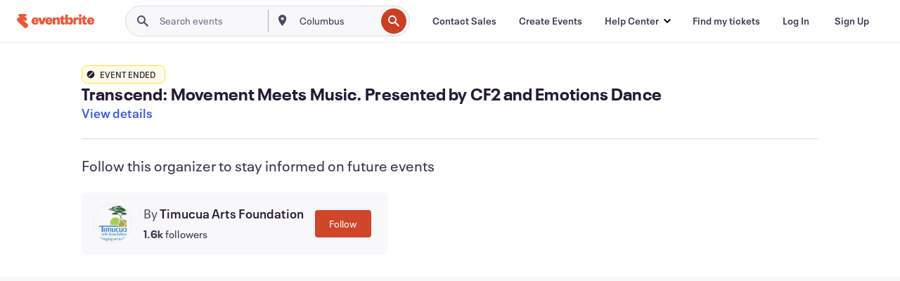

--- FILE ---
content_type: text/html; charset=utf-8
request_url: https://www.eventbrite.com/e/transcend-movement-meets-music-presented-by-cf2-and-emotions-dance-tickets-65044727531?aff=efbevent
body_size: 44573
content:

<!DOCTYPE html>
	<html xmlns="http://www.w3.org/1999/xhtml" xmlns:fb="http://ogp.me/ns/fb#" lang="en-us" class="css-transform-support">
	<head>
<meta charset="utf-8" />
<meta http-equiv="X-UA-Compatible" content="IE=edge,chrome=1">
<meta name="viewport" content="initial-scale=1, width=device-width">
<meta name="description" content="Eventbrite - Timucua Arts Foundation presents Transcend: Movement Meets Music. Presented by CF2 and Emotions Dance - Sunday, October 27, 2019 at Timucua Arts Foundation, Orlando, FL. Find event and ticket information."/>
<meta name="keywords" content="Eventbrite, Transcend: Movement Meets Music. Presented by CF2 and Emotions Dance, Transcend: Movement Meets Music. Presented by CF2 and Emotions Dance tickets, Transcend: Movement Meets Music. Presented by CF2 and Emotions Dance Orlando, Transcend: Movement Meets Music. Presented by CF2 and Emotions Dance Orlando tickets"/>
<meta http-equiv="Content-Language" content="en" />
<link rel="canonical" href="https://www.eventbrite.com/e/transcend-movement-meets-music-presented-by-cf2-and-emotions-dance-tickets-65044727531" />
<link rel="alternate" href="android-app://com.eventbrite.attendee/http/www.eventbrite.com/e/65044727531" />
<meta name="y_key" content="d92e23811007b438">
<meta name="msvalidate.01" content="A9AB07B7E430E4608E0BC57AFA5004AA" />
<!--
          ++++++++++++++++++++++++++++++++++
          ++++++++++++++++++++++++++++++++++
          +++++++++.              .+++++++++
          +++++++.                   :++++++
          +++++       ++++++++++      .+++++
          ++++      +++++++++++++      .++++
          ++++     +++++++++++++        ++++
          +++;     +++               +++++++
          +++:             +++++++++++++++++
          ++++.      ,++++++++++++++++++++++
          +++++      +++++++++++++ +++++++++
          +++++++      ++++++++      +++++++
          +++++++++                +++++++++
          +++++++++++.          ++++++++++++
          ++++++++++++++++++++++++++++++++++
          ++++++++++++++++++++++++++++++++++
          
Well hi there, like what you see? There's plenty more where this came from. Join our team!
Check us out at https://www.eventbrite.com/careers
-->
<meta name="robots" content="noindex, follow, noimageindex" />
	<link rel="icon" type="image/png" href="https://cdn.evbstatic.com/s3-build/prod/21198694032-rc2026-01-21_20.04-py27-57288e4/django/images/favicons/favicon-32x32.png" sizes="32x32">
	<link rel="icon" type="image/png" href="https://cdn.evbstatic.com/s3-build/prod/21198694032-rc2026-01-21_20.04-py27-57288e4/django/images/favicons/favicon-194x194.png" sizes="194x194">
	<link rel="icon" type="image/png" href="https://cdn.evbstatic.com/s3-build/prod/21198694032-rc2026-01-21_20.04-py27-57288e4/django/images/favicons/favicon-96x96.png" sizes="96x96">
	<link rel="icon" type="image/png" href="https://cdn.evbstatic.com/s3-build/prod/21198694032-rc2026-01-21_20.04-py27-57288e4/django/images/favicons/android-chrome-192x192.png" sizes="192x192">
	<link rel="icon" type="image/png" href="https://cdn.evbstatic.com/s3-build/prod/21198694032-rc2026-01-21_20.04-py27-57288e4/django/images/favicons/favicon-16x16.png" sizes="16x16">
	<link rel="shortcut icon" href="https://cdn.evbstatic.com/s3-build/prod/21198694032-rc2026-01-21_20.04-py27-57288e4/django/images/favicons/favicon.ico">
<link rel="mask-icon" href="https://cdn.evbstatic.com/s3-build/prod/21198694032-rc2026-01-21_20.04-py27-57288e4/django/images/favicons/safari-pinned-tab.svg" color="#f6682f">
<meta name="apple-mobile-web-app-title" content="Eventbrite">
<meta name="application-name" content="Eventbrite">
<meta name="msapplication-TileColor" content="#f6682f">
<meta name="msapplication-TileImage" content="https://cdn.evbstatic.com/s3-build/prod/21198694032-rc2026-01-21_20.04-py27-57288e4/django/images/favicons/mstile-144x144.png">
<meta name="theme-color" content="#f6682f">
	<link rel="manifest" href="https://cdn.evbstatic.com/s3-build/prod/21198694032-rc2026-01-21_20.04-py27-57288e4/django/images/favicons/manifest.webmanifest">
<link rel="apple-touch-icon" href="https://cdn.evbstatic.com/s3-build/prod/21198694032-rc2026-01-21_20.04-py27-57288e4/django/images/touch_icons/apple-touch-icon-180x180.png">
	<!-- twitter -->
	<meta name="twitter:card" content="summary_large_image" />
	<meta name="twitter:site" content="@eventbrite" />
	<meta name="twitter:title" content="Transcend: Movement Meets Music. Presented by CF2 and Emotions Dance" />
		<meta name="twitter:description" content="7:00 PM Doors, 7:30 PM Show
$10-$20 suggested donation. Please also bring food or wine to share.
Opening reception by Weronika Ankarörn (6pm)
The Central Florida Composers Forum (CF2) is excited to present its first collaborative event with Emotions Dance. The performance will featuring music by local composers Daniel Crozier, Troy Gifford, Charlie Griffin, ChanJi Kim, Christopher Marshall, and Bob Walker.
Emotions Dance are: Amparo Padilla, Chloe Haslett, CJ Sheffield, Veronica Ramirez, Katie Masterson, Brooke Shoultz, Autumn Goetting, Raleigh Shelton, Emily Nunez, Jacquelyn Cheffer, Lauren Theriault, and Larissa Humiston.
CF2 is an organization of composers and new music practitioners dedicated to engaging the creative and larger community of Central Florida through the promotion of original and innovative music programming. Central Florida Composers Forum strives to be part of a larger cultural conversation where the musical, visual and other performing arts connect with audiences, foster vital collaborations, and produce multidisciplinary performances. Cultivating an audience for new music through education, workshops and outreach programs that create memorable artistic experiences for youth and community members are also central to the mission of Central Florida Composers Forum.
Emotions Dance is a 501(c)(3) nonprofit organization founded in 2007 by Artistic Director and Choreographer Larissa Humiston. Emotions Dance consists of a professional contemporary dance company that focuses on social and environmental awareness through the art of dance, dance education training at the organization’s state of the art dance studio, and programs that enrich the local community. The organization emphasizes strong technical training and education combined with passionate artistry. Through inspiring performances, arts-education programs, and active community outreach the company touches thousands of people of all ages, races, and economic backgrounds." />
		<meta name="twitter:image" content="https://cdn.evbuc.com/images/77599627/22213000130/1/logo.20191021-145026" />
		<meta name="twitter:app:name:iphone" content="Eventbrite" />
		<meta name="twitter:app:url:iphone" content="com-eventbrite-attendee://event/65044727531/?referrer=eiosurlxtcar&amp;aff=efbevent" />
		<meta name="twitter:app:id:iphone" content="487922291" />
		<meta name="twitter:app:name:googleplay" content="Eventbrite" />
		<meta name="twitter:app:url:googleplay" content="com-eventbrite-attendee://event/65044727531/?referrer=eandurlxtcar&amp;aff=efbevent" />
		<meta name="twitter:app:id:googleplay" content="com.eventbrite.attendee" />
	<!-- Shared Facebook Tags -->
		<meta property="fb:app_id" content="28218816837"/>
	<meta property="og:site_name" content="Eventbrite"/>
		<meta property="og:image" content="https://cdn.evbuc.com/images/77599627/22213000130/1/logo.20191021-145026"/>
	<meta property="og:title" content="Transcend: Movement Meets Music. Presented by CF2 and Emotions Dance" />
		<meta property="og:description" content="7:00 PM Doors, 7:30 PM Show
$10-$20 suggested donation. Please also bring food or wine to share.
Opening reception by Weronika Ankarörn (6pm)
The Central Florida Composers Forum (CF2) is excited to present its first collaborative event with Emotions Dance. The performance will featuring music by local composers Daniel Crozier, Troy Gifford, Charlie Griffin, ChanJi Kim, Christopher Marshall, and Bob Walker.
Emotions Dance are: Amparo Padilla, Chloe Haslett, CJ Sheffield, Veronica Ramirez, Katie Masterson, Brooke Shoultz, Autumn Goetting, Raleigh Shelton, Emily Nunez, Jacquelyn Cheffer, Lauren Theriault, and Larissa Humiston.
CF2 is an organization of composers and new music practitioners dedicated to engaging the creative and larger community of Central Florida through the promotion of original and innovative music programming. Central Florida Composers Forum strives to be part of a larger cultural conversation where the musical, visual and other performing arts connect with audiences, foster vital collaborations, and produce multidisciplinary performances. Cultivating an audience for new music through education, workshops and outreach programs that create memorable artistic experiences for youth and community members are also central to the mission of Central Florida Composers Forum.
Emotions Dance is a 501(c)(3) nonprofit organization founded in 2007 by Artistic Director and Choreographer Larissa Humiston. Emotions Dance consists of a professional contemporary dance company that focuses on social and environmental awareness through the art of dance, dance education training at the organization’s state of the art dance studio, and programs that enrich the local community. The organization emphasizes strong technical training and education combined with passionate artistry. Through inspiring performances, arts-education programs, and active community outreach the company touches thousands of people of all ages, races, and economic backgrounds." />
	<meta property="og:url" content="https://www.eventbrite.com/e/transcend-movement-meets-music-presented-by-cf2-and-emotions-dance-tickets-65044727531"/>
		<meta property="og:type" content="events.event"/>
	<!--The default time to live is 7 days, we are bumping to 9 days to test if this reduces crawler traffic,
	documented in ticket EB-85484-->
	<meta property="og:ttl" content="777600">
	<!-- Unique Facebook Tags -->
	<meta property="og:determiner" content="an">
	<meta property="og:locale" content="en_US">
		<meta property="event:location:latitude" content="28.519398">
		<meta property="event:location:longitude" content="-81.3682681">
		<meta property="event:start_time" content="2019-10-27T19:30:00-04:00">
		<meta property="event:end_time" content="2019-10-27T21:30:00-04:00">
	<!-- Applications -->
	<meta property="al:ios:app_name" content="Eventbrite" />
	<meta property="al:ios:url" content="com-eventbrite-attendee://event/65044727531/?referrer=eiosurlxfbk&amp;aff=efbevent"/>
	<meta property="al:ios:app_store_id" content="487922291" />
	<meta property="al:android:app_name" content="Eventbrite" />
	<meta property="al:android:url" content="com-eventbrite-attendee://event/65044727531/?referrer=eandurlxfbk&amp;aff=efbevent" />
	<meta property="al:android:package" content="com.eventbrite.attendee" />
	<!-- android banner -->
	<link rel="alternate" href="android-app://com.eventbrite.attendee/com-eventbrite-attendee/event/65044727531/?referrer=eandurlxgoog&amp;aff=efbevent" />
		<!-- Note: Slack also uses this meta tags -->
		<meta name="twitter:label1" value="Where" />
		<meta name="twitter:data1" value="2000 South Summerlin Avenue, Orlando, FL 32806" />
		<meta name="twitter:label2" value="When" />
		<meta name="twitter:data2" value="Sun, Oct 27, 2019 at 7:30 PM" />
		<title>
				Transcend: Movement Meets Music. Presented by CF2 and Emotions Dance Tickets, Sun, Oct 27, 2019 at 7:30 PM | Eventbrite
			 </title>
		<link rel="preconnect" href="https://cdn.evbstatic.com" />
		<link rel="dns-prefetch" href="https://cdn.evbstatic.com" />
		<link rel="preconnect" href="https://img.evbuc.com" />
		<link rel="dns-prefetch" href="https://img.evbuc.com" />
		<link rel="preconnect" href="https://cdn.branch.io" />
		<link rel="dns-prefetch" href="https://cdn.branch.io" />
		<link rel="preconnect" href="https://www.googletagmanager.com" />
		<link rel="dns-prefetch" href="https://www.googletagmanager.com" />
			<link rel="preload" href="https://img.evbuc.com/https%3A%2F%2Fcdn.evbuc.com%2Fimages%2F77599627%2F22213000130%2F1%2Foriginal.20191021-145026?w=940&amp;auto=format%2Ccompress&amp;q=75&amp;sharp=10&amp;s=55d3e85a65d54613e62f33e39661a212" as="image" fetchpriority="high" />
			<link rel="preload" href="https://img.evbuc.com/https%3A%2F%2Fcdn.evbuc.com%2Fimages%2F77599627%2F22213000130%2F1%2Foriginal.20191021-145026?w=50&amp;auto=format%2Ccompress&amp;q=75&amp;sharp=10&amp;s=cbf96a69c45c44e25360c0c6d45d7b46" as="image" fetchpriority="high"/>
<script type="text/javascript">
	window.EBFONTCOND_PROPERTIES = {
		family: "Neue Plak Condensed",
		src: "https://cdn.evbstatic.com/s3-build/perm_001/dfcae5/django/js/src/eb/fonts/neueplak-condensed.js",
		oldVersions: [
			"EB.fonts.neueplak-condensed.12-01-2018",
			"EB.fonts.neueplak-condensed.12-03-2018",
		],
		version: "EB.fonts.neueplak-condensed.08-22-2023",
	};
	window.EBFONT_PROPERTIES = {
		family: "Neue Plak",
		src: "https://cdn.evbstatic.com/s3-build/perm_001/01489c/django/js/src/eb/fonts/neueplak.js",
		oldVersions: [
			"EB.fonts.neueplak.03-19-2019",
			"EB.fonts.neueplak.10-24-2018",
			"EB.fonts.neueplak.09-20-2018",
			"EB.fonts.neueplak.09-04-2018",
			"EB.fonts.neueplak.08-30-2018",
			"EB.fonts.neueplak.08-24-2018",
			"EB.fonts.benton.10-26-2016",
			"EB.fonts.benton.11-29-2016",
		],
		version: "EB.fonts.neueplak.08-22-2023",
	};
</script>
<script type="text/javascript" charset="utf-8" crossorigin="anonymous">/* eslint-disable */
!function(a,b){a.EB=a.EB||{},EB.renderFonts=function(c,d){d||(d=a.EBFONT_PROPERTIES.family);for(var e="",f=b.createElement("style"),g=0,h;h=c[g];g++)e+="@font-face{font-family:'"+d+"';font-weight:"+h.weight+";font-style:"+h.style+";src:url(data:application/font-woff;base64,"+h.base64+") format('woff');}";f.styleSheet&&!f.sheet?f.styleSheet.cssText=e:f.appendChild(b.createTextNode(e)),b.getElementsByTagName("head")[0].appendChild(f),b.documentElement.className+=" font-has-loaded"},EB.readWriteFontFromLocalStorage=function(a){for(var c=0;c<a.oldVersions.length;c++)localStorage.removeItem(a.oldVersions[c]);var d=JSON.parse(localStorage.getItem(a.version));if(d)EB.renderFonts(d,a.family);else{var e=b.createElement("script");e.src=a.src,EB.shouldRenderFonts=!0,EB.shouldRenderSecondaryFonts=!0,b.getElementsByTagName("head")[0].appendChild(e),setTimeout(function(){EB.shouldRenderFonts=!1,EB.shouldRenderSecondaryFonts=!1},3e3)}};try{if(a.localStorage)try{localStorage.setItem("localStorage",1),localStorage.removeItem("localStorage"),EB.readWriteFontFromLocalStorage(a.EBFONT_PROPERTIES),EB.readWriteFontFromLocalStorage(a.EBFONTCOND_PROPERTIES)}catch(c){Storage.prototype._setItem=Storage.prototype.setItem,Storage.prototype.setItem=function(){}}}catch(d){}}(window,document);
</script>
<script>
	/*global document, window */
var checkoutExternalUrls = [
	'/checkout-external',
	'/tickets-external',
	'/signin/checkout',
];
window.EB = window.EB || {};
window.EB.TranscendConsent = (function () {
	return {
		shouldDisableTranscend: function () {
			if(this.isEmbeddableContent()){
				return true;
			}
			try {
				return this.isCheckoutOrIframe();
			} catch (e) {
				return true;
			}
		},
		isEmbeddableContent: function () {
			return this.isEmbeddableStructuredContent();
		},
		isEmbeddableStructuredContent: function () {
			var structuredContenEmbeddableUrls = [
				'/structured_content/widgets',
			];
			if(structuredContenEmbeddableUrls.find(function(url){
				return window.location.pathname.indexOf(url) !== -1;
			})){
				return true;
			}
			return false;
		},
		isCheckoutOrIframe: function () {
			return (
				checkoutExternalUrls.indexOf(window.location.pathname) >= 0 ||
				this.isInsideIframe()
			);
		},
		isInsideIframe: function () {
			try {
				return window.self !== window.top;
			} catch (e) {
				return true;
			}
		},
		isNonTld: function () {
			try {
				return !['evbdev', 'evbqa', 'eventbrite'].find(
					(env) => window.parent.location.hostname.indexOf(env) >= 0,
				);
			} catch (e) {
				return true;
			}
		},
		isInsideNonTldIframe: function () {
			return this.isInsideIframe() && this.isNonTld();
		},
	};
})();
</script>
<script type="text/javascript">
	// Define dataLayer and the gtag function.
	window.dataLayer = window.dataLayer || [];
	if (typeof gtag !== 'function') function gtag(){ dataLayer.push(arguments); }
	gtag('set', 'developer_id.dOGRkZj', true);
	// Passing ad click, client ID, and session ID information in URLs
	gtag('set', 'url_passthrough', true);
</script>
<!-- Transcend Consent Airgap Code-->
	<script
		data-cfasync="false"
		src="https://cdntranscend.eventbrite.com/cm/f2747157-cf59-4ef1-8703-018defe51764/airgap.js"
		data-sync-endpoint="https://synctranscend.eventbrite.com/consent-manager/f2747157-cf59-4ef1-8703-018defe51764"
		data-ui-z-index="550"
		data-tracker-overrides="[...] GoogleConsentMode:security_storage=Essential"
		data-protect-realms="self"
		data-ui-shadow-root="open"
		data-locale="en"
		data-local-sync="allow-network-observable"
></script>
<!-- END Transcend Consent Airgap Code -->
<script>
	const regimes = window.airgap && window.airgap.getRegimes ? window.airgap.getRegimes() : null;
	const defaultRegime = regimes ? regimes.values().next().value : "CPRA";
	console.log("Regime detected is "+ defaultRegime + ", loading transcend via core")
	if (!EB.TranscendConsent.shouldDisableTranscend()) {
	  try{
		// Add the event listener
		window.airgap.addEventListener(
		  'sync',
		  () => {
			console.log("Sync done: Show banner")
			window.transcend.ready((transcend) => {
			  transcend.autoShowConsentManager();
			})
		  },
		  { once: true } // we only want this to run on initial sync
		);
	  }catch(error) {
		console.error("Failed to sync and load the banner")
	  }  
	} else {
			console.log("Do not show banner")
	}
	dataLayer.push({ event: "transcendLoaded" });
</script>
		<script type="text/javascript">
		//<![CDATA[
		(function() {
			var ga = document.createElement('script'); ga.type = 'text/javascript'; ga.defer = true;
			ga.src = ('https:' == document.location.protocol ? 'https://ssl' : 'http://www') + '.google-analytics.com/ga.js';
			var s = document.getElementsByTagName('script')[0]; s.parentNode.insertBefore(ga, s);
		})();
		var _gaq = _gaq || [];
		//]]>
		</script>
		<script>
			(function(i,s,o,g,r,a,m){i['GoogleAnalyticsObject']=r;i[r]=i[r]||function(){
				(i[r].q=i[r].q||[]).push(arguments)},i[r].l=1*new Date();a=s.createElement(o),
				m=s.getElementsByTagName(o)[0];a.async=1;a.src=g;m.parentNode.insertBefore(a,m)
			})(window,document,'script','//www.google-analytics.com/analytics.js','ga');
			ga('create', 'UA-141520-1', {'allowLinker': true, 'cookieFlags': 'SameSite=None; Secure' }, 'auto');
			ga('set', 'forceSSL', true);
		</script>
		<!-- Google Tag Manager - Eventbrite - Main container-->
			<script type="text/javascript">
				window.dataLayer = window.dataLayer || [];
				dataLayer.push({
					'dfaPartnerID': 'dfa_partner_id_not_set',
					'publicUserID': ''
				});
		(function(w,d,s,l,i){w[l]=w[l]||[];w[l].push({'gtm.start':
		new Date().getTime(),event:'gtm.js'});var f=d.getElementsByTagName(s)[0],
		j=d.createElement(s),dl=l!='dataLayer'?'&l='+l:'';j.async=true;j.src=
		'https://www.googletagmanager.com/gtm.js?id='+i+dl;f.parentNode.insertBefore(j,f);
		})(window,document,'script','dataLayer','GTM-5P8FXJ');
			</script>
		<!-- End Google Tag Manager -->
			<script type="text/javascript">
				var isSafari = /^((?!chrome|android).)*safari/i.test(navigator.userAgent);
				var assetsToFetch = [{"url":"https://cdn.evbstatic.com/s3-build/fe/build/vendor.a782a66694588ef3d180.dll.js","kind":"script","target":"web"}];
				for(var i = 0; i < assetsToFetch.length; i++) {
					var link = document.createElement("link");
					link.as = "script";
					link.href = assetsToFetch[i].url;
					link.setAttribute("defer", "");
					document.head.appendChild(link);
				}
			</script>
		<script type="application/ld+json">
			{
			  "@context": "https://schema.org",
			  "@type": "WebPage",
			  "name": "Transcend: Movement Meets Music. Presented by CF2 and Emotions Dance",
			  "speakable": {
				"@type": "SpeakableSpecification",
				"xPath": [
				  "/html/head/meta[@property='og:title']/@content",
				  "/html/head/meta[@name='description']/@content"
				  ]
			  },
			  "url": "https://www.eventbrite.com/e/transcend-movement-meets-music-presented-by-cf2-and-emotions-dance-tickets-65044727531"
			}
		</script>
		<link rel="preconnect" href="https://cdn.evbstatic.com/s3-build/fe/build/listings--10.11.3--eds-4.3.143.css" /><link  rel="stylesheet" type="text/css" href="https://cdn.evbstatic.com/s3-build/fe/build/listings--10.11.3--eds-4.3.143.css" />
<link rel="preconnect" href="https://cdn.evbstatic.com/s3-build/fe/build/listings.7aef66b52929991a4f5e.css" /><link  rel="stylesheet" type="text/css" href="https://cdn.evbstatic.com/s3-build/fe/build/listings.7aef66b52929991a4f5e.css" />
<link rel="preconnect" href="https://cdn.evbstatic.com/s3-build/fe/build/vendor.814f71cb41755a7f68e5.css" /><link  rel="stylesheet" type="text/css" href="https://cdn.evbstatic.com/s3-build/fe/build/vendor.814f71cb41755a7f68e5.css" />
	</head>
	<body id="event-page" class="js-listing-page"
		data-automation="listing2014"
			data-event-id="65044727531"
		data-backend-type="SOA"
		data-should-track-event-view="false"
		data-should-fire-tracking-beacon="false"
		data-static-event-cache="false"
	>
		<noscript>
			<iframe src="https://www.googletagmanager.com/ns.html?id=GTM-5P8FXJ"
			height="0" width="0" style="display:none;visibility:hidden"></iframe>
		</noscript>
			<script defer src="https://www.eventbrite.com/static/widgets/eb_widgets.js"></script>
		<div class="">
	<div id="root"><div class="" data-reactroot=""><div class="eds-structure eds-structure--min-height" data-spec="eds-structure"><div class="eds-structure__header"><header class="GlobalNav-module__main___jfEt2 GlobalNav-module__withSearchDropdown___GARO5"><nav aria-label="Main Navigation" data-testid="global-nav" class="GlobalNav-module__navContainer___3so1o"><div class="GlobalNav-module__navWrapper___1bK0r"><div class="GlobalNav-module__mobileNavTopSection___3piCz"><div class="GlobalNav-module__logo___1m77E" tabindex="-1"><a href="https://www.eventbrite.com/" aria-label="Home" style="background-color:transparent" class="Logo-module__desktop___34U8a" tabindex="0" data-heap-id="seo-global-nav-logo-desktop-click"><i class="eds-vector-image eds-brand--small eds-vector-image--ui-orange eds-vector-image--block eds-vector-image-size--reset" title="Eventbrite" data-spec="icon" data-testid="icon" style="height:auto;width:110px"><svg id="logo-wordmark-brand_svg__Layer_1" x="0" y="0" viewBox="0 0 2300 400.8" xml:space="preserve"><style>
		.logo-wordmark-brand_svg__st3{fill:#221d19}
	</style><g><g><path class="logo-wordmark-brand_svg__st3" d="M794 99.5l-43.2 123H749l-43.1-123h-75.6l73.8 198h85.8l73.8-198zM1204.1 94.1c-29.8 0-53.4 13.3-64 35.1V99.5h-72v198.1h72v-97.3c0-29.8 9.8-49.3 34.2-49.3 21.8 0 29.4 14.2 29.4 41.3v105.2h72V173.2c0-41.3-17.4-79.1-71.6-79.1zM1753.1 134.6V99.5h-72v198.1h72V207c0-33.3 16.5-47.7 43.1-47.7 13.8 0 28.9 2.7 38.7 8.5v-68c-4.9-4-15.6-7.6-27.6-7.6-26.2 0-47.1 20.2-54.2 42.4zM1846.9 99.5h72v198.1h-72z"></path><circle class="logo-wordmark-brand_svg__st3" cx="1882.9" cy="44.9" r="40.7"></circle><path class="logo-wordmark-brand_svg__st3" d="M2028.9 221.5v-72.4h51.6V99.4h-51.6V44.8h-43.2c0 30.2-24.5 54.6-54.7 54.6v49.7h26.7v93.2c0 46.7 31.5 60.4 64.9 60.4 27.1 0 44.4-6.7 59.6-17.8v-46.6c-12 4.9-21.8 6.7-30.6 6.7-14.7.1-22.7-6.6-22.7-23.5zM1402 245.1s-.1 0 0 0h-.2c-14.6 0-22.5-6.7-22.5-23.5v-72.4h51.6V99.4h-51.6V44.8h-43.2c0 30.2-24.5 54.6-54.7 54.6h-.1v49.7h26.7v93.2c0 46.7 31.5 60.4 64.9 60.4 27.1 0 44.4-6.7 59.6-17.8v-46.6c-11.9 4.9-21.7 6.8-30.5 6.8zM1402 245.1h-.1.1c-.1 0 0 0 0 0zM543.9 94.2c-61.7 0-107.9 44.9-107.9 107.5 0 63.1 45.3 101.3 108.8 101.3 57.7 0 92.2-30.1 100.4-76h-59.1c-6.7 15.5-19.1 22.2-38.6 22.2-21.8 0-39.5-11.5-41.3-36h139v-20c-.1-53.7-35.2-99-101.3-99zM507 178.6c2.7-18.7 12.9-32.9 36-32.9 21.3 0 32.9 15.1 33.8 32.9H507zM954.1 94.2c-61.7 0-107.9 44.9-107.9 107.5 0 63.1 45.3 101.3 108.8 101.3 57.7 0 92.2-30.1 100.4-76h-59.1c-6.7 15.5-19.1 22.2-38.6 22.2-21.8 0-39.5-11.5-41.3-36h139v-20c0-53.7-35.1-99-101.3-99zm-36.9 84.4c2.7-18.7 12.9-32.9 36-32.9 21.3 0 32.9 15.1 33.8 32.9h-69.8zM2300 193.2c0-53.7-35.1-99-101.3-99-61.7 0-107.9 44.9-107.9 107.5 0 63.1 45.3 101.3 108.8 101.3 57.7 0 92.2-30.1 100.4-76h-59.1c-6.7 15.5-19.1 22.2-38.6 22.2-21.8 0-39.5-11.5-41.3-36h139v-20zm-138.1-14.6c2.7-18.7 12.9-32.9 36-32.9 21.3 0 32.9 15.1 33.8 32.9h-69.8zM1582 93.8c-33.3 0-55.6 16-65.4 39.6v-116h-72v280.1h55.6l12.4-34.2c11.1 24 36 39.6 68 39.6 59.6 0 89.4-45.8 89.4-104.5 0-58.4-29.8-104.6-88-104.6zm-25.3 153.4c-24.5 0-40-18.7-40-47.6V197c0-28.5 15.6-47.1 40-47.1 28 0 40.9 20 40.9 48.5 0 28.8-12.9 48.8-40.9 48.8z"></path></g><path class="logo-wordmark-brand_svg__st3" d="M302.8 269L170.1 165.6c-2.2-1.7.1-5.1 2.5-3.7l51.8 29c23.5 13.2 53.2 5.5 67.4-17.3 15-24.1 7.1-55.8-17.5-70l-76-43.9c-2.4-1.4-.6-5.1 2-4l34.9 14c.1 0 .9.3 1.2.4 3.7 1.3 7.7 2 11.8 2 18.9 0 34.5-15 35.8-32.8C285.7 16.1 268.1 0 247 0H85.6C64.9 0 47.4 16.9 47.7 37.6c.1 11 5.1 20.8 12.8 27.5 5.8 5.1 25.4 20.7 34.7 28.2 1.7 1.3.7 4-1.4 4H61.5C27.5 97.5 0 125.1 0 159.1c0 17.2 7 32.7 18.4 44l187.1 177.8c13.2 12.3 31 19.9 50.5 19.9 41 0 74.2-33.2 74.2-74.2-.1-23.2-10.7-44-27.4-57.6z"></path></g></svg><span class="eds-is-hidden-accessible">Eventbrite</span></i></a><a href="https://www.eventbrite.com/" aria-label="Home" style="background-color:transparent" class="Logo-module__mobile___2HSZd" tabindex="0" data-heap-id="seo-global-nav-logo-mobile-click"><i class="eds-vector-image eds-brand--small eds-vector-image--ui-orange eds-vector-image--block eds-vector-image-size--reset" title="Eventbrite" data-spec="icon" data-testid="icon" style="height:24px;width:24px"><svg id="logo-e-brand_svg__Layer_1" x="0" y="0" viewBox="0 0 1000 1213.9" xml:space="preserve"><style></style><g><path d="M917 814.9L515.3 501.7c-6.7-5.1.2-15.4 7.5-11.3l156.9 87.9c71.1 39.9 161 16.8 204.1-52.4 45.4-73 21.4-169.1-53.2-212.2L600.4 180.6c-7.3-4.3-1.9-15.3 6-12.2l105.8 42.3c.2.1 2.7 1 3.7 1.3 11.2 3.9 23.3 6.1 35.9 6.1 57.4 0 104.5-45.4 108.6-99.4C865.5 48.9 812 0 748.2 0h-489c-62.8 0-115.5 51.3-114.7 113.9.4 33.3 15.3 63 38.7 83.4 17.6 15.3 76.9 62.8 105.1 85.3 5 4 2.2 12.1-4.3 12.1h-97.9C83.2 295.3 0 378.9 0 482c0 52.1 21.3 99.2 55.6 133.1l566.6 538.5c40.1 37.4 93.9 60.3 153.1 60.3 124.1 0 224.7-100.6 224.7-224.7 0-70.3-32.4-133.1-83-174.3z" fill="#221d19"></path></g></svg><span class="eds-is-hidden-accessible">Eventbrite</span></i></a></div><div class="GlobalNav-module__mobileNavLinks___3XK3A"><ul class="GlobalNav-module__mobileNavLinkContainer___2IozU"><li class="GlobalNav-module__mobileNavListLink___3VHlx"><a class="NavLink-module__main___3_J-1 GlobalNav-module__mobileLogin___3ohFw" href="https://www.eventbrite.com/signin/signup/?referrer=%2Fmytickets" data-testid="navLink" aria-label="Find my tickets" data-heap-id="seo-global-nav-link-find-my-tickets-click"><span aria-label="Find my tickets">Find my tickets</span></a></li><li class="GlobalNav-module__mobileNavListLink___3VHlx"><a class="NavLink-module__main___3_J-1 GlobalNav-module__mobileLogin___3ohFw" href="https://www.eventbrite.com/signin/?referrer=%2Fe%2F65044727531%2F%3Faff%3Defbevent%26lang%3Den-us%26locale%3Den_US%26status%3D75%26view%3Dlisting" data-testid="navLink" aria-label="Log In" data-heap-id="seo-global-nav-link-login-click" rel="nofollow"><span aria-label="Log In">Log In</span></a></li><li class="GlobalNav-module__mobileNavListLink___3VHlx"><a class="NavLink-module__main___3_J-1 GlobalNav-module__mobileSignup___1625C" href="https://www.eventbrite.com/signin/signup/?referrer=%2Fe%2F65044727531%2F%3Faff%3Defbevent%26lang%3Den-us%26locale%3Den_US%26status%3D75%26view%3Dlisting" data-testid="navLink" aria-label="Sign Up" data-heap-id="seo-global-nav-link-signup-click" rel="nofollow"><span aria-label="Sign Up">Sign Up</span></a></li><li data-heap-id="seo-global-nav-dropdown-mobile-click" class="MobileDropdown-module__mobileDropdown___1-DuJ" tabindex="0"><i class="Icon_root__1kdkz Icon_icon-small__1kdkz" aria-hidden="true"><svg xmlns="http://www.w3.org/2000/svg" width="24" height="24" fill="#3A3247" viewBox="0 0 24 24"><path d="M20 5H4v2h16zM4 11h16v2H4zm0 6h16v2H4z" clip-rule="evenodd"></path></svg></i><i class="Icon_root__1kdkz Icon_icon-small__1kdkz" aria-hidden="true"><svg xmlns="http://www.w3.org/2000/svg" width="24" height="24" fill="#3A3247" viewBox="0 0 24 24"><path d="m13.4 12 3.5-3.5-1.4-1.4-3.5 3.5-3.5-3.5-1.4 1.4 3.5 3.5-3.5 3.5 1.4 1.4 3.5-3.5 3.5 3.5 1.4-1.4z"></path></svg></i><ul class="Dropdown-module__dropdown___3wMWo" aria-label="submenu" data-testid="global-nav-dropdown"><li data-testid="link-container__level1" class="Dropdown-module__navLinkContainer___IFjfQ"><a class="NavLink-module__main___3_J-1 nav-link__dropdown nav-link__dropdpown__level1" href="https://www.eventbrite.com/d/local/events/" data-testid="navLink" aria-label="Find Events" data-heap-id="seo-global-nav-link-find-events-click"><span data-testid="navLink-icon" class=""><i class="Icon_root__1kdkz Icon_icon-small__1kdkz" aria-hidden="true"><i class="Icon_root__1kdkz Icon_icon-small__1kdkz" aria-hidden="true"><svg xmlns="http://www.w3.org/2000/svg" width="24" height="24" fill="#3A3247" viewBox="0 0 24 24"><path d="M10 13h4v-2h-4zm6 5h-.413c-.603-1.437-1.833-2.424-3.587-2.424S9.016 16.563 8.413 18H8V6h.413C9.016 7.437 10.246 8.424 12 8.424S14.984 7.437 15.587 6H16zM14 4s0 2.424-2 2.424S10 4 10 4H6v16h4s0-2.424 2-2.424S14 20 14 20h4V4z" clip-rule="evenodd"></path></svg></i></i></span><span aria-label="Find Events">Find Events</span></a></li><li class="NestedDropdownItem-module__nestedDropdownTrigger___3e99X" tabindex="-1"><span data-heap-id="seo-global-nav-dropdown-create-events-click" class="NestedDropdownItem-module__titleContainer___28qcS" tabindex="0"><span class="NestedDropdownItem-module__iconContainer___1eN6Z"><i class="eds-vector-image eds-icon--small" data-spec="icon" data-testid="icon" aria-hidden="true"><i class="Icon_root__1kdkz Icon_icon-small__1kdkz" aria-hidden="true"><svg xmlns="http://www.w3.org/2000/svg" width="24" height="24" fill="#3A3247" viewBox="0 0 24 24"><path d="M17 6.5v-2h-2v2H9v-2H7v2H5v13h14v-13zm0 11H7v-7h10v8z" clip-rule="evenodd"></path></svg></i></i></span><span>Create Events</span><span class="NestedDropdownItem-module__arrowIcons___2NwH6"><i class="eds-vector-image eds-icon--small" data-spec="icon" data-testid="icon" aria-hidden="true"><svg id="chevron-up-chunky_svg__eds-icon--chevron-up-chunky_svg" x="0" y="0" viewBox="0 0 24 24" xml:space="preserve"><path id="chevron-up-chunky_svg__eds-icon--chevron-up-chunky_base" fill-rule="evenodd" clip-rule="evenodd" d="M17 13.8l-5-5-5 5 1.4 1.4 3.6-3.6 3.6 3.6z"></path></svg></i><i class="eds-vector-image eds-icon--small" data-spec="icon" data-testid="icon" aria-hidden="true"><svg id="chevron-down-chunky_svg__eds-icon--chevron-down-chunky_svg" x="0" y="0" viewBox="0 0 24 24" xml:space="preserve"><path id="chevron-down-chunky_svg__eds-icon--chevron-down-chunky_base" fill-rule="evenodd" clip-rule="evenodd" d="M7 10.2l5 5 5-5-1.4-1.4-3.6 3.6-3.6-3.6z"></path></svg></i></span></span><ul class="NestedDropdownItem-module__submenu___3TV4u" aria-label="submenu"><li data-heap-id="seo-global-nav-dropdown-solutions-click" tabindex="0" class="SecondaryDropdown-module__secondaryDropdownTrigger___2tgnG" data-globalnav-text="Solutions"><span class="SecondaryDropdown-module__titleContainer___2j-cS"><span>Solutions</span><span class="SecondaryDropdown-module__iconContainer___14tna"><i class="eds-vector-image eds-icon--small" data-spec="icon" data-testid="icon" aria-hidden="true"><svg id="chevron-right-chunky_svg__eds-icon--chevron-right-chunky_svg" x="0" y="0" viewBox="0 0 24 24" xml:space="preserve"><path id="chevron-right-chunky_svg__eds-icon--chevron-right-chunky_base" fill-rule="evenodd" clip-rule="evenodd" d="M10.2 17l5-5-5-5-1.4 1.4 3.6 3.6-3.6 3.6z"></path></svg></i></span></span><ul class="SecondaryDropdown-module__secondaryDropdown___3kH0U"><button tabindex="0"><svg id="chevron-left-chunky_svg__eds-icon--chevron-left-chunky_svg" x="0" y="0" viewBox="0 0 24 24" xml:space="preserve"><path id="chevron-left-chunky_svg__eds-icon--chevron-left-chunky_base" fill-rule="evenodd" clip-rule="evenodd" d="M13.8 7l-5 5 5 5 1.4-1.4-3.6-3.6 3.6-3.6z"></path></svg>Solutions</button><li class="SecondaryDropdown-module__navLinkContainer___1UKfq"><a class="NavLink-module__main___3_J-1 nav-link__dropdown" href="https://www.eventbrite.com/organizer/features/sell-tickets/" data-testid="navLink" aria-label="Event Ticketing" data-heap-id="seo-global-nav-link-event-ticketing-click"><span aria-label="Event Ticketing">Event Ticketing</span></a></li><li class="SecondaryDropdown-module__navLinkContainer___1UKfq"><a class="NavLink-module__main___3_J-1 nav-link__dropdown" href="https://www.eventbrite.com/organizer/features/event-marketing-platform/" data-testid="navLink" aria-label="Event Marketing Platform" data-heap-id="seo-global-nav-link-marketing-suite-click"><span aria-label="Event Marketing Platform">Event Marketing Platform</span></a></li><li class="SecondaryDropdown-module__navLinkContainer___1UKfq"><a class="NavLink-module__main___3_J-1 nav-link__dropdown" href="https://www.eventbrite.com/organizer/features/eventbrite-ads/" data-testid="navLink" aria-label="Eventbrite Ads" data-heap-id="seo-global-nav-link-eventbrite-ads-click"><span aria-label="Eventbrite Ads">Eventbrite Ads</span></a></li><li class="SecondaryDropdown-module__navLinkContainer___1UKfq"><a class="NavLink-module__main___3_J-1 nav-link__dropdown" href="https://www.eventbrite.com/organizer/features/event-payment/" data-testid="navLink" aria-label="Payments" data-heap-id="seo-global-nav-link-payments-click"><span aria-label="Payments">Payments</span></a></li></ul></li><li data-heap-id="seo-global-nav-dropdown-industry-click" tabindex="0" class="SecondaryDropdown-module__secondaryDropdownTrigger___2tgnG" data-globalnav-text="Industry"><span class="SecondaryDropdown-module__titleContainer___2j-cS"><span>Industry</span><span class="SecondaryDropdown-module__iconContainer___14tna"><i class="eds-vector-image eds-icon--small" data-spec="icon" data-testid="icon" aria-hidden="true"><svg id="chevron-right-chunky_svg__eds-icon--chevron-right-chunky_svg" x="0" y="0" viewBox="0 0 24 24" xml:space="preserve"><path id="chevron-right-chunky_svg__eds-icon--chevron-right-chunky_base" fill-rule="evenodd" clip-rule="evenodd" d="M10.2 17l5-5-5-5-1.4 1.4 3.6 3.6-3.6 3.6z"></path></svg></i></span></span><ul class="SecondaryDropdown-module__secondaryDropdown___3kH0U"><button tabindex="0"><svg id="chevron-left-chunky_svg__eds-icon--chevron-left-chunky_svg" x="0" y="0" viewBox="0 0 24 24" xml:space="preserve"><path id="chevron-left-chunky_svg__eds-icon--chevron-left-chunky_base" fill-rule="evenodd" clip-rule="evenodd" d="M13.8 7l-5 5 5 5 1.4-1.4-3.6-3.6 3.6-3.6z"></path></svg>Industry</button><li class="SecondaryDropdown-module__navLinkContainer___1UKfq"><a class="NavLink-module__main___3_J-1 nav-link__dropdown" href="https://www.eventbrite.com/organizer/event-industry/music/" data-testid="navLink" aria-label="Music" data-heap-id="seo-global-nav-link-music-click"><span aria-label="Music">Music</span></a></li><li class="SecondaryDropdown-module__navLinkContainer___1UKfq"><a class="NavLink-module__main___3_J-1 nav-link__dropdown" href="https://www.eventbrite.com/organizer/event-industry/food-drink-event-ticketing/" data-testid="navLink" aria-label="Food &amp; Beverage" data-heap-id="seo-global-nav-link-food-&amp;-beverage-click"><span aria-label="Food &amp; Beverage">Food &amp; Beverage</span></a></li><li class="SecondaryDropdown-module__navLinkContainer___1UKfq"><a class="NavLink-module__main___3_J-1 nav-link__dropdown" href="https://www.eventbrite.com/organizer/event-industry/performing-arts/" data-testid="navLink" aria-label="Performing Arts" data-heap-id="seo-global-nav-link-performing-arts-click"><span aria-label="Performing Arts">Performing Arts</span></a></li><li class="SecondaryDropdown-module__navLinkContainer___1UKfq"><a class="NavLink-module__main___3_J-1 nav-link__dropdown" href="https://www.eventbrite.com/organizer/event-type/npo/" data-testid="navLink" aria-label="Charity &amp; Causes" data-heap-id="seo-global-nav-link-charity-&amp;-causes-click"><span aria-label="Charity &amp; Causes">Charity &amp; Causes</span></a></li><li class="SecondaryDropdown-module__navLinkContainer___1UKfq"><a class="NavLink-module__main___3_J-1 nav-link__dropdown" href="https://www.eventbrite.com/organizer/event-format/host-retail-events/" data-testid="navLink" aria-label="Retail" data-heap-id="seo-global-nav-link-retail-click"><span aria-label="Retail">Retail</span></a></li></ul></li><li data-heap-id="seo-global-nav-dropdown-event-types-click" tabindex="0" class="SecondaryDropdown-module__secondaryDropdownTrigger___2tgnG" data-globalnav-text="Event Types"><span class="SecondaryDropdown-module__titleContainer___2j-cS"><span>Event Types</span><span class="SecondaryDropdown-module__iconContainer___14tna"><i class="eds-vector-image eds-icon--small" data-spec="icon" data-testid="icon" aria-hidden="true"><svg id="chevron-right-chunky_svg__eds-icon--chevron-right-chunky_svg" x="0" y="0" viewBox="0 0 24 24" xml:space="preserve"><path id="chevron-right-chunky_svg__eds-icon--chevron-right-chunky_base" fill-rule="evenodd" clip-rule="evenodd" d="M10.2 17l5-5-5-5-1.4 1.4 3.6 3.6-3.6 3.6z"></path></svg></i></span></span><ul class="SecondaryDropdown-module__secondaryDropdown___3kH0U"><button tabindex="0"><svg id="chevron-left-chunky_svg__eds-icon--chevron-left-chunky_svg" x="0" y="0" viewBox="0 0 24 24" xml:space="preserve"><path id="chevron-left-chunky_svg__eds-icon--chevron-left-chunky_base" fill-rule="evenodd" clip-rule="evenodd" d="M13.8 7l-5 5 5 5 1.4-1.4-3.6-3.6 3.6-3.6z"></path></svg>Event Types</button><li class="SecondaryDropdown-module__navLinkContainer___1UKfq"><a class="NavLink-module__main___3_J-1 nav-link__dropdown" href="https://www.eventbrite.com/organizer/event-type/music-venues/" data-testid="navLink" aria-label="Concerts" data-heap-id="seo-global-nav-link-concerts-click"><span aria-label="Concerts">Concerts</span></a></li><li class="SecondaryDropdown-module__navLinkContainer___1UKfq"><a class="NavLink-module__main___3_J-1 nav-link__dropdown" href="https://www.eventbrite.com/organizer/event-type/create-a-workshop/" data-testid="navLink" aria-label="Classes &amp; Workshops" data-heap-id="seo-global-nav-link-classes-&amp;-workshops-click"><span aria-label="Classes &amp; Workshops">Classes &amp; Workshops</span></a></li><li class="SecondaryDropdown-module__navLinkContainer___1UKfq"><a class="NavLink-module__main___3_J-1 nav-link__dropdown" href="https://www.eventbrite.com/organizer/event-type/festival-solutions/" data-testid="navLink" aria-label="Festivals &amp; Fairs" data-heap-id="seo-global-nav-link-festivals-&amp;-fairs-click"><span aria-label="Festivals &amp; Fairs">Festivals &amp; Fairs</span></a></li><li class="SecondaryDropdown-module__navLinkContainer___1UKfq"><a class="NavLink-module__main___3_J-1 nav-link__dropdown" href="https://www.eventbrite.com/organizer/event-type/conferences/" data-testid="navLink" aria-label="Conferences" data-heap-id="seo-global-nav-link-conferences-click"><span aria-label="Conferences">Conferences</span></a></li><li class="SecondaryDropdown-module__navLinkContainer___1UKfq"><a class="NavLink-module__main___3_J-1 nav-link__dropdown" href="https://www.eventbrite.com/organizer/event-type/eventbrite-for-business/" data-testid="navLink" aria-label="Corporate Events" data-heap-id="seo-global-nav-link-corporate-events-click"><span aria-label="Corporate Events">Corporate Events</span></a></li><li class="SecondaryDropdown-module__navLinkContainer___1UKfq"><a class="NavLink-module__main___3_J-1 nav-link__dropdown" href="https://www.eventbrite.com/organizer/event-type/virtual-events-platform/" data-testid="navLink" aria-label="Online Events" data-heap-id="seo-global-nav-link-online-events-click"><span aria-label="Online Events">Online Events</span></a></li></ul></li><li data-heap-id="seo-global-nav-dropdown-blog-click" tabindex="0" class="SecondaryDropdown-module__secondaryDropdownTrigger___2tgnG" data-globalnav-text="Blog"><span class="SecondaryDropdown-module__titleContainer___2j-cS"><span>Blog</span><span class="SecondaryDropdown-module__iconContainer___14tna"><i class="eds-vector-image eds-icon--small" data-spec="icon" data-testid="icon" aria-hidden="true"><svg id="chevron-right-chunky_svg__eds-icon--chevron-right-chunky_svg" x="0" y="0" viewBox="0 0 24 24" xml:space="preserve"><path id="chevron-right-chunky_svg__eds-icon--chevron-right-chunky_base" fill-rule="evenodd" clip-rule="evenodd" d="M10.2 17l5-5-5-5-1.4 1.4 3.6 3.6-3.6 3.6z"></path></svg></i></span></span><ul class="SecondaryDropdown-module__secondaryDropdown___3kH0U"><button tabindex="0"><svg id="chevron-left-chunky_svg__eds-icon--chevron-left-chunky_svg" x="0" y="0" viewBox="0 0 24 24" xml:space="preserve"><path id="chevron-left-chunky_svg__eds-icon--chevron-left-chunky_base" fill-rule="evenodd" clip-rule="evenodd" d="M13.8 7l-5 5 5 5 1.4-1.4-3.6-3.6 3.6-3.6z"></path></svg>Blog</button><li class="SecondaryDropdown-module__navLinkContainer___1UKfq"><a class="NavLink-module__main___3_J-1 nav-link__dropdown" href="https://www.eventbrite.com/blog/category/tips-and-guides/" data-testid="navLink" aria-label="Tips &amp; Guides" data-heap-id="seo-global-nav-link-tips-&amp;-guides-click"><span aria-label="Tips &amp; Guides">Tips &amp; Guides</span></a></li><li class="SecondaryDropdown-module__navLinkContainer___1UKfq"><a class="NavLink-module__main___3_J-1 nav-link__dropdown" href="https://www.eventbrite.com/blog/category/news-and-trends/" data-testid="navLink" aria-label="News &amp; Trends" data-heap-id="seo-global-nav-link-news-&amp;-trends-click"><span aria-label="News &amp; Trends">News &amp; Trends</span></a></li><li class="SecondaryDropdown-module__navLinkContainer___1UKfq"><a class="NavLink-module__main___3_J-1 nav-link__dropdown" href="https://www.eventbrite.com/blog/category/community/" data-testid="navLink" aria-label="Community" data-heap-id="seo-global-nav-link-community-click"><span aria-label="Community">Community</span></a></li><li class="SecondaryDropdown-module__navLinkContainer___1UKfq"><a class="NavLink-module__main___3_J-1 nav-link__dropdown" href="https://www.eventbrite.com/blog/category/tools-and-features/" data-testid="navLink" aria-label="Tools &amp; Features" data-heap-id="seo-global-nav-link-tools-&amp;-features-click"><span aria-label="Tools &amp; Features">Tools &amp; Features</span></a></li></ul></li></ul></li><li data-testid="link-container__level1" class="Dropdown-module__navLinkContainer___IFjfQ"><a class="NavLink-module__main___3_J-1 nav-link__dropdown nav-link__dropdpown__level1" href="https://www.eventbrite.com/resources/" data-testid="navLink" aria-label="Organizer Resource Hub" data-heap-id="seo-global-nav-link-organizer-resource-hub-click"><span aria-label="Organizer Resource Hub">Organizer Resource Hub</span></a></li><li data-testid="link-container__level1" class="Dropdown-module__navLinkContainer___IFjfQ"><a class="NavLink-module__main___3_J-1 nav-link__dropdown nav-link__dropdpown__level1" href="https://www.eventbrite.com/organizer/overview/" data-testid="navLink" aria-label="Create Events" data-heap-id="seo-global-nav-link-create-events-click"><span aria-label="Create Events">Create Events</span></a></li><li data-testid="link-container__level1" class="Dropdown-module__navLinkContainer___IFjfQ"><a class="NavLink-module__main___3_J-1 nav-link__dropdown nav-link__dropdpown__level1" href="https://www.eventbrite.com/organizer/contact-sales/" data-testid="navLink" aria-label="Contact Sales" data-heap-id="seo-global-nav-link-contact-sales-click"><span aria-label="Contact Sales">Contact Sales</span></a></li><li data-testid="link-container__level1" class="Dropdown-module__navLinkContainer___IFjfQ"><a class="NavLink-module__main___3_J-1 nav-link__dropdown nav-link__dropdpown__level1" href="https://www.eventbrite.com/signin/signup/?referrer=/manage/events/create/" data-testid="navLink" aria-label="Get Started" data-heap-id="seo-global-nav-link-get-started-click"><span style="color:#3659E3" aria-label="Get Started">Get Started</span></a></li><li class="NestedDropdownItem-module__nestedDropdownTrigger___3e99X" tabindex="-1"><span data-heap-id="seo-global-nav-dropdown-help-center-click" class="NestedDropdownItem-module__titleContainer___28qcS" tabindex="0"><span class="NestedDropdownItem-module__iconContainer___1eN6Z"><i class="eds-vector-image eds-icon--small" data-spec="icon" data-testid="icon" aria-hidden="true"><i class="Icon_root__1kdkz Icon_icon-small__1kdkz" aria-hidden="true"><svg xmlns="http://www.w3.org/2000/svg" width="24" height="24" fill="#3A3247" viewBox="0 0 24 24"><path d="M18 12c0-3.308-2.692-6-6-6s-6 2.692-6 6 2.692 6 6 6 6-2.692 6-6m2 0a8 8 0 1 1-16 0 8 8 0 0 1 16 0m-7.152 1.9a74 74 0 0 0 1.298-2.205q.408-.735.556-1.161.148-.428.148-.834 0-.68-.303-1.174-.302-.495-.902-.76-.6-.266-1.464-.266-1.446 0-2.088.661-.643.66-.643 1.91h1.384q0-.47.099-.78a.88.88 0 0 1 .383-.487q.285-.18.803-.18.667 0 .952.297t.284.828q0 .333-.148.735-.149.402-.575 1.156a95 95 0 0 1-1.34 2.26zm-.815 2.72a.92.92 0 0 0 .66-.254.86.86 0 0 0 .267-.648.9.9 0 0 0-.266-.668.9.9 0 0 0-.661-.259q-.42 0-.674.26a.92.92 0 0 0-.253.667q0 .395.253.648.255.255.674.254" clip-rule="evenodd"></path></svg></i></i></span><span>Help Center</span><span class="NestedDropdownItem-module__arrowIcons___2NwH6"><i class="eds-vector-image eds-icon--small" data-spec="icon" data-testid="icon" aria-hidden="true"><svg id="chevron-up-chunky_svg__eds-icon--chevron-up-chunky_svg" x="0" y="0" viewBox="0 0 24 24" xml:space="preserve"><path id="chevron-up-chunky_svg__eds-icon--chevron-up-chunky_base" fill-rule="evenodd" clip-rule="evenodd" d="M17 13.8l-5-5-5 5 1.4 1.4 3.6-3.6 3.6 3.6z"></path></svg></i><i class="eds-vector-image eds-icon--small" data-spec="icon" data-testid="icon" aria-hidden="true"><svg id="chevron-down-chunky_svg__eds-icon--chevron-down-chunky_svg" x="0" y="0" viewBox="0 0 24 24" xml:space="preserve"><path id="chevron-down-chunky_svg__eds-icon--chevron-down-chunky_base" fill-rule="evenodd" clip-rule="evenodd" d="M7 10.2l5 5 5-5-1.4-1.4-3.6 3.6-3.6-3.6z"></path></svg></i></span></span><ul class="NestedDropdownItem-module__submenu___3TV4u" aria-label="submenu"><li class="NestedDropdownItem-module__navLinkContainer___2xtE8"><a class="NavLink-module__main___3_J-1 nav-link__dropdown" href="https://www.eventbrite.com/help/en-us/" data-testid="navLink" aria-label="Help Center" data-heap-id="seo-global-nav-link-help-center-click"><span aria-label="Help Center">Help Center</span></a></li><li class="NestedDropdownItem-module__navLinkContainer___2xtE8"><a class="NavLink-module__main___3_J-1 nav-link__dropdown" href="https://www.eventbrite.com/help/en-us/articles/319355/where-are-my-tickets/" data-testid="navLink" aria-label="Find your tickets" data-heap-id="seo-global-nav-link-find-your-tickets-click"><span aria-label="Find your tickets">Find your tickets</span></a></li><li class="NestedDropdownItem-module__navLinkContainer___2xtE8"><a class="NavLink-module__main___3_J-1 nav-link__dropdown" href="https://www.eventbrite.com/help/en-us/articles/647151/how-to-contact-the-event-organizer/" data-testid="navLink" aria-label="Contact your event organizer" data-heap-id="seo-global-nav-link-contact-your-event-organizer-click"><span aria-label="Contact your event organizer">Contact your event organizer</span></a></li></ul></li></ul></li></ul></div></div><div class="GlobalNav-module__searchBar___yz09s"><div class="SearchBar-module__searchBarWithLocation___2HQSB" data-testid="header-search"><span class="Typography_root__487rx #585163 Typography_body-md__487rx SearchBar-module__searchBarContent___ba6Se Typography_align-match-parent__487rx" style="--TypographyColor:#585163"><div class="SearchBar-module__searchLabelContainer___1wVSk" data-heap-id="seo-global-nav-search-bar-search-bar-click"><div class="SearchBar-module__searchLabel___2d_JF"><form class="search-input--header"><div class="eds-field-styled eds-field-styled--basic eds-field-styled--hidden-border" style="margin-bottom:8px" data-automation="input-field-wrapper" data-testid="input-field-wrapper" data-spec="input-field"><div class="eds-field-styled__border-simulation"><div class="eds-field-styled__internal"><span class="eds-field-styled__aside eds-field-styled__aside-prefix eds-field-styled__aside--icon"><i class="eds-vector-image eds-icon--small" data-spec="icon" data-testid="icon" aria-hidden="true"><svg id="magnifying-glass-chunky_svg__eds-icon--magnifying-glass-chunky_svg" x="0" y="0" viewBox="0 0 24 24" xml:space="preserve"><path id="magnifying-glass-chunky_svg__eds-icon--magnifying-glass-chunky_base" fill-rule="evenodd" clip-rule="evenodd" d="M10 14c2.2 0 4-1.8 4-4s-1.8-4-4-4-4 1.8-4 4 1.8 4 4 4zm3.5.9c-1 .7-2.2 1.1-3.5 1.1-3.3 0-6-2.7-6-6s2.7-6 6-6 6 2.7 6 6c0 1.3-.4 2.5-1.1 3.4l5.1 5.1-1.5 1.5-5-5.1z"></path></svg></i></span><div class="eds-field-styled__input-container"><div class="eds-field-styled__label-wrapper"><label class="eds-field-styled__label eds-is-hidden-accessible" id="search-autocomplete-input-label" for="search-autocomplete-input" data-spec="label-label"><span class="eds-label__content">Search events</span></label></div><input type="search" data-spec="input-field-input-element" class="eds-field-styled__input" id="search-autocomplete-input" name="search-autocomplete-input" placeholder="Search events" value="" role="" tabindex="0" autoComplete="off" enterkeyhint="search" aria-autocomplete="list" aria-describedby="search-autocomplete-input-annotation" aria-label="" aria-placeholder=""/></div></div></div></div></form></div><div class="SearchBar-module__mobileSearchBarRightSide___29UCg"><div class="searchButtonContainer"><button class="searchButton" type="button"><svg aria-label="search button" xmlns="http://www.w3.org/2000/svg" width="36" height="36" fill="none"><circle cx="18" cy="18" r="18"></circle><path fill="#fff" fill-rule="evenodd" d="M20.926 19.426a6 6 0 1 0-1.454 1.468L24.5 26l1.5-1.5-5.074-5.074ZM16 20a4 4 0 1 0 0-8 4 4 0 0 0 0 8Z" clip-rule="evenodd"></path></svg></button></div></div></div><div class="SearchBar-module__dividerAndLocationContainer___3pDfD"><div class="SearchBar-module__dividerContainer___23hQo"><hr class="eds-divider__hr eds-bg-color--ui-500 eds-divider--vertical" data-spec="divider-hr" aria-hidden="true"/></div><div class="SearchBar-module__locationContainer___1-iBX"><div class="SearchBar-module__locationLabel___1AS-h"><div class="location-input--header"><div class="location-autocomplete" data-spec="location-autocomplete"><div tabindex="-1"><div class="eds-autocomplete-field" data-testid="autocomplete-field-wrapper"><div class="eds-autocomplete-field__dropdown-holder"><div class="eds-field-styled eds-field-styled--basic eds-field-styled--content-driven-border" style="margin-bottom:8px" data-automation="input-field-wrapper" data-testid="input-field-wrapper" data-spec="input-field"><div class="eds-field-styled__border-simulation eds-field-styled__border-simulation--empty"><div class="eds-field-styled__internal"><label class="eds-field-styled__aside eds-field-styled__aside-prefix eds-field-styled__aside--icon" for="location-autocomplete"><i class="eds-vector-image eds-icon--small" title="" data-spec="icon" data-testid="icon"><svg id="map-pin-chunky_svg__eds-icon--map-pin-chunky_svg" x="0" y="0" viewBox="0 0 24 24" xml:space="preserve"><path id="map-pin-chunky_svg__eds-icon--map-pin-chunky_base" fill-rule="evenodd" clip-rule="evenodd" d="M11.6 11.6c-1.1 0-2-.9-2-2s.9-2 2-2 2 .9 2 2-.9 2-2 2zm0-7.6C8.5 4 6 6.5 6 9.6 6 13.8 11.6 20 11.6 20s5.6-6.2 5.6-10.4c0-3.1-2.5-5.6-5.6-5.6z"></path></svg><span class="eds-is-hidden-accessible">Choose a location</span></i></label><div class="eds-field-styled__input-container" data-val="xxxxxxxxxxxxxxxxx"><div class="eds-field-styled__label-wrapper"><label class="eds-field-styled__label eds-is-hidden-accessible" id="location-autocomplete-label" for="location-autocomplete" data-spec="label-label"><span class="eds-label__content">autocomplete</span></label></div><input type="text" data-spec="input-field-input-element" aria-disabled="false" class="eds-field-styled__input" id="location-autocomplete" placeholder="Choose a location" value="" role="combobox" aria-expanded="false" aria-autocomplete="list" aria-owns="location-autocomplete-listbox" autoComplete="off" tabindex="0" aria-describedby="location-autocomplete-annotation"/></div></div></div></div></div></div></div></div></div></div></div></div><div class="SearchBar-module__desktopSearchBarRightSide___1t1Ts"><div class="searchButtonContainer"><button class="searchButton" type="button"><svg aria-label="search button" xmlns="http://www.w3.org/2000/svg" width="36" height="36" fill="none"><circle cx="18" cy="18" r="18"></circle><path fill="#fff" fill-rule="evenodd" d="M20.926 19.426a6 6 0 1 0-1.454 1.468L24.5 26l1.5-1.5-5.074-5.074ZM16 20a4 4 0 1 0 0-8 4 4 0 0 0 0 8Z" clip-rule="evenodd"></path></svg></button></div></div></span></div></div><div class="GlobalNav-module__inlineLinks___2GuEF"><ul class="NavItemList-module__main___1I7_a NavItemList-module__withSearchDropdown___1eI_G"><li class="NavItemList-module__list___10ENl"><a class="NavLink-module__main___3_J-1" href="https://www.eventbrite.com/organizer/contact-sales/" data-testid="navLink" aria-label="Contact Sales" data-heap-id="seo-global-nav-link-contact-sales-click"><span aria-label="Contact Sales">Contact Sales</span></a></li><li class="NavItemList-module__list___10ENl"><a class="NavLink-module__main___3_J-1" href="https://www.eventbrite.com/organizer/overview/" data-testid="navLink" aria-label="Create Events" data-heap-id="seo-global-nav-link-create-events-click"><span aria-label="Create Events">Create Events</span></a></li><li class="NavItemList-module__list___10ENl"><div data-heap-id="seo-global-nav-dropdown-help-center-click" data-testid="global-nav-desktop-dropdown" class="DesktopDropdown-module__desktopDropdown___3gKQx"><div class="DesktopDropdown-module__dropdownTitle___2KDQX" tabindex="0" aria-expanded="false" role="button"><span>Help Center</span><span class="DesktopDropdown-module__arrowIcons___21W5p"><i class="eds-vector-image eds-icon--small" data-spec="icon" data-testid="icon" aria-hidden="true"><svg id="chevron-up-chunky_svg__eds-icon--chevron-up-chunky_svg" x="0" y="0" viewBox="0 0 24 24" xml:space="preserve"><path id="chevron-up-chunky_svg__eds-icon--chevron-up-chunky_base" fill-rule="evenodd" clip-rule="evenodd" d="M17 13.8l-5-5-5 5 1.4 1.4 3.6-3.6 3.6 3.6z"></path></svg></i><i class="eds-vector-image eds-icon--small" data-spec="icon" data-testid="icon" aria-hidden="true"><svg id="chevron-down-chunky_svg__eds-icon--chevron-down-chunky_svg" x="0" y="0" viewBox="0 0 24 24" xml:space="preserve"><path id="chevron-down-chunky_svg__eds-icon--chevron-down-chunky_base" fill-rule="evenodd" clip-rule="evenodd" d="M7 10.2l5 5 5-5-1.4-1.4-3.6 3.6-3.6-3.6z"></path></svg></i></span></div></div></li><li class="NavItemList-module__list___10ENl NavItemList-module__authLink___o4nby"><a class="NavLink-module__main___3_J-1 NavItemList-module__findMyTickets___3u0Us" href="https://www.eventbrite.com/signin/signup/?referrer=%2Fmytickets" data-testid="navLink" aria-label="Find my tickets" data-heap-id="seo-global-nav-link-find-my-tickets-click"><span aria-label="Find my tickets">Find my tickets</span></a></li><li class="NavItemList-module__list___10ENl NavItemList-module__authLink___o4nby"><a class="NavLink-module__main___3_J-1 NavItemList-module__login___33fYX" href="https://www.eventbrite.com/signin/?referrer=%2Fe%2F65044727531%2F%3Faff%3Defbevent%26lang%3Den-us%26locale%3Den_US%26status%3D75%26view%3Dlisting" data-testid="navLink" aria-label="Log In" data-heap-id="seo-global-nav-link-login-click" rel="nofollow"><span aria-label="Log In">Log In</span></a></li><li class="NavItemList-module__list___10ENl NavItemList-module__authLink___o4nby"><a class="NavLink-module__main___3_J-1 NavItemList-module__signup___3xvAH" href="https://www.eventbrite.com/signin/signup/?referrer=%2Fe%2F65044727531%2F%3Faff%3Defbevent%26lang%3Den-us%26locale%3Den_US%26status%3D75%26view%3Dlisting" data-testid="navLink" aria-label="Sign Up" data-heap-id="seo-global-nav-link-signup-click" rel="nofollow"><span aria-label="Sign Up">Sign Up</span></a></li></ul><ul class="GlobalNav-module__inlineDropdown___2VYVZ"><li data-heap-id="seo-global-nav-dropdown-mobile-click" class="MobileDropdown-module__mobileDropdown___1-DuJ" tabindex="0"><i class="Icon_root__1kdkz Icon_icon-small__1kdkz" aria-hidden="true"><svg xmlns="http://www.w3.org/2000/svg" width="24" height="24" fill="#3A3247" viewBox="0 0 24 24"><path d="M20 5H4v2h16zM4 11h16v2H4zm0 6h16v2H4z" clip-rule="evenodd"></path></svg></i><i class="Icon_root__1kdkz Icon_icon-small__1kdkz" aria-hidden="true"><svg xmlns="http://www.w3.org/2000/svg" width="24" height="24" fill="#3A3247" viewBox="0 0 24 24"><path d="m13.4 12 3.5-3.5-1.4-1.4-3.5 3.5-3.5-3.5-1.4 1.4 3.5 3.5-3.5 3.5 1.4 1.4 3.5-3.5 3.5 3.5 1.4-1.4z"></path></svg></i><ul class="Dropdown-module__dropdown___3wMWo" aria-label="submenu" data-testid="global-nav-dropdown"><li data-testid="link-container__level1" class="Dropdown-module__navLinkContainer___IFjfQ"><a class="NavLink-module__main___3_J-1 nav-link__dropdown nav-link__dropdpown__level1" href="https://www.eventbrite.com/d/local/events/" data-testid="navLink" aria-label="Find Events" data-heap-id="seo-global-nav-link-find-events-click"><span data-testid="navLink-icon" class=""><i class="Icon_root__1kdkz Icon_icon-small__1kdkz" aria-hidden="true"><i class="Icon_root__1kdkz Icon_icon-small__1kdkz" aria-hidden="true"><svg xmlns="http://www.w3.org/2000/svg" width="24" height="24" fill="#3A3247" viewBox="0 0 24 24"><path d="M10 13h4v-2h-4zm6 5h-.413c-.603-1.437-1.833-2.424-3.587-2.424S9.016 16.563 8.413 18H8V6h.413C9.016 7.437 10.246 8.424 12 8.424S14.984 7.437 15.587 6H16zM14 4s0 2.424-2 2.424S10 4 10 4H6v16h4s0-2.424 2-2.424S14 20 14 20h4V4z" clip-rule="evenodd"></path></svg></i></i></span><span aria-label="Find Events">Find Events</span></a></li><li class="NestedDropdownItem-module__nestedDropdownTrigger___3e99X" tabindex="-1"><span data-heap-id="seo-global-nav-dropdown-create-events-click" class="NestedDropdownItem-module__titleContainer___28qcS" tabindex="0"><span class="NestedDropdownItem-module__iconContainer___1eN6Z"><i class="eds-vector-image eds-icon--small" data-spec="icon" data-testid="icon" aria-hidden="true"><i class="Icon_root__1kdkz Icon_icon-small__1kdkz" aria-hidden="true"><svg xmlns="http://www.w3.org/2000/svg" width="24" height="24" fill="#3A3247" viewBox="0 0 24 24"><path d="M17 6.5v-2h-2v2H9v-2H7v2H5v13h14v-13zm0 11H7v-7h10v8z" clip-rule="evenodd"></path></svg></i></i></span><span>Create Events</span><span class="NestedDropdownItem-module__arrowIcons___2NwH6"><i class="eds-vector-image eds-icon--small" data-spec="icon" data-testid="icon" aria-hidden="true"><svg id="chevron-up-chunky_svg__eds-icon--chevron-up-chunky_svg" x="0" y="0" viewBox="0 0 24 24" xml:space="preserve"><path id="chevron-up-chunky_svg__eds-icon--chevron-up-chunky_base" fill-rule="evenodd" clip-rule="evenodd" d="M17 13.8l-5-5-5 5 1.4 1.4 3.6-3.6 3.6 3.6z"></path></svg></i><i class="eds-vector-image eds-icon--small" data-spec="icon" data-testid="icon" aria-hidden="true"><svg id="chevron-down-chunky_svg__eds-icon--chevron-down-chunky_svg" x="0" y="0" viewBox="0 0 24 24" xml:space="preserve"><path id="chevron-down-chunky_svg__eds-icon--chevron-down-chunky_base" fill-rule="evenodd" clip-rule="evenodd" d="M7 10.2l5 5 5-5-1.4-1.4-3.6 3.6-3.6-3.6z"></path></svg></i></span></span><ul class="NestedDropdownItem-module__submenu___3TV4u" aria-label="submenu"><li data-heap-id="seo-global-nav-dropdown-solutions-click" tabindex="0" class="SecondaryDropdown-module__secondaryDropdownTrigger___2tgnG" data-globalnav-text="Solutions"><span class="SecondaryDropdown-module__titleContainer___2j-cS"><span>Solutions</span><span class="SecondaryDropdown-module__iconContainer___14tna"><i class="eds-vector-image eds-icon--small" data-spec="icon" data-testid="icon" aria-hidden="true"><svg id="chevron-right-chunky_svg__eds-icon--chevron-right-chunky_svg" x="0" y="0" viewBox="0 0 24 24" xml:space="preserve"><path id="chevron-right-chunky_svg__eds-icon--chevron-right-chunky_base" fill-rule="evenodd" clip-rule="evenodd" d="M10.2 17l5-5-5-5-1.4 1.4 3.6 3.6-3.6 3.6z"></path></svg></i></span></span><ul class="SecondaryDropdown-module__secondaryDropdown___3kH0U"><button tabindex="0"><svg id="chevron-left-chunky_svg__eds-icon--chevron-left-chunky_svg" x="0" y="0" viewBox="0 0 24 24" xml:space="preserve"><path id="chevron-left-chunky_svg__eds-icon--chevron-left-chunky_base" fill-rule="evenodd" clip-rule="evenodd" d="M13.8 7l-5 5 5 5 1.4-1.4-3.6-3.6 3.6-3.6z"></path></svg>Solutions</button><li class="SecondaryDropdown-module__navLinkContainer___1UKfq"><a class="NavLink-module__main___3_J-1 nav-link__dropdown" href="https://www.eventbrite.com/organizer/features/sell-tickets/" data-testid="navLink" aria-label="Event Ticketing" data-heap-id="seo-global-nav-link-event-ticketing-click"><span aria-label="Event Ticketing">Event Ticketing</span></a></li><li class="SecondaryDropdown-module__navLinkContainer___1UKfq"><a class="NavLink-module__main___3_J-1 nav-link__dropdown" href="https://www.eventbrite.com/organizer/features/event-marketing-platform/" data-testid="navLink" aria-label="Event Marketing Platform" data-heap-id="seo-global-nav-link-marketing-suite-click"><span aria-label="Event Marketing Platform">Event Marketing Platform</span></a></li><li class="SecondaryDropdown-module__navLinkContainer___1UKfq"><a class="NavLink-module__main___3_J-1 nav-link__dropdown" href="https://www.eventbrite.com/organizer/features/eventbrite-ads/" data-testid="navLink" aria-label="Eventbrite Ads" data-heap-id="seo-global-nav-link-eventbrite-ads-click"><span aria-label="Eventbrite Ads">Eventbrite Ads</span></a></li><li class="SecondaryDropdown-module__navLinkContainer___1UKfq"><a class="NavLink-module__main___3_J-1 nav-link__dropdown" href="https://www.eventbrite.com/organizer/features/event-payment/" data-testid="navLink" aria-label="Payments" data-heap-id="seo-global-nav-link-payments-click"><span aria-label="Payments">Payments</span></a></li></ul></li><li data-heap-id="seo-global-nav-dropdown-industry-click" tabindex="0" class="SecondaryDropdown-module__secondaryDropdownTrigger___2tgnG" data-globalnav-text="Industry"><span class="SecondaryDropdown-module__titleContainer___2j-cS"><span>Industry</span><span class="SecondaryDropdown-module__iconContainer___14tna"><i class="eds-vector-image eds-icon--small" data-spec="icon" data-testid="icon" aria-hidden="true"><svg id="chevron-right-chunky_svg__eds-icon--chevron-right-chunky_svg" x="0" y="0" viewBox="0 0 24 24" xml:space="preserve"><path id="chevron-right-chunky_svg__eds-icon--chevron-right-chunky_base" fill-rule="evenodd" clip-rule="evenodd" d="M10.2 17l5-5-5-5-1.4 1.4 3.6 3.6-3.6 3.6z"></path></svg></i></span></span><ul class="SecondaryDropdown-module__secondaryDropdown___3kH0U"><button tabindex="0"><svg id="chevron-left-chunky_svg__eds-icon--chevron-left-chunky_svg" x="0" y="0" viewBox="0 0 24 24" xml:space="preserve"><path id="chevron-left-chunky_svg__eds-icon--chevron-left-chunky_base" fill-rule="evenodd" clip-rule="evenodd" d="M13.8 7l-5 5 5 5 1.4-1.4-3.6-3.6 3.6-3.6z"></path></svg>Industry</button><li class="SecondaryDropdown-module__navLinkContainer___1UKfq"><a class="NavLink-module__main___3_J-1 nav-link__dropdown" href="https://www.eventbrite.com/organizer/event-industry/music/" data-testid="navLink" aria-label="Music" data-heap-id="seo-global-nav-link-music-click"><span aria-label="Music">Music</span></a></li><li class="SecondaryDropdown-module__navLinkContainer___1UKfq"><a class="NavLink-module__main___3_J-1 nav-link__dropdown" href="https://www.eventbrite.com/organizer/event-industry/food-drink-event-ticketing/" data-testid="navLink" aria-label="Food &amp; Beverage" data-heap-id="seo-global-nav-link-food-&amp;-beverage-click"><span aria-label="Food &amp; Beverage">Food &amp; Beverage</span></a></li><li class="SecondaryDropdown-module__navLinkContainer___1UKfq"><a class="NavLink-module__main___3_J-1 nav-link__dropdown" href="https://www.eventbrite.com/organizer/event-industry/performing-arts/" data-testid="navLink" aria-label="Performing Arts" data-heap-id="seo-global-nav-link-performing-arts-click"><span aria-label="Performing Arts">Performing Arts</span></a></li><li class="SecondaryDropdown-module__navLinkContainer___1UKfq"><a class="NavLink-module__main___3_J-1 nav-link__dropdown" href="https://www.eventbrite.com/organizer/event-type/npo/" data-testid="navLink" aria-label="Charity &amp; Causes" data-heap-id="seo-global-nav-link-charity-&amp;-causes-click"><span aria-label="Charity &amp; Causes">Charity &amp; Causes</span></a></li><li class="SecondaryDropdown-module__navLinkContainer___1UKfq"><a class="NavLink-module__main___3_J-1 nav-link__dropdown" href="https://www.eventbrite.com/organizer/event-format/host-retail-events/" data-testid="navLink" aria-label="Retail" data-heap-id="seo-global-nav-link-retail-click"><span aria-label="Retail">Retail</span></a></li></ul></li><li data-heap-id="seo-global-nav-dropdown-event-types-click" tabindex="0" class="SecondaryDropdown-module__secondaryDropdownTrigger___2tgnG" data-globalnav-text="Event Types"><span class="SecondaryDropdown-module__titleContainer___2j-cS"><span>Event Types</span><span class="SecondaryDropdown-module__iconContainer___14tna"><i class="eds-vector-image eds-icon--small" data-spec="icon" data-testid="icon" aria-hidden="true"><svg id="chevron-right-chunky_svg__eds-icon--chevron-right-chunky_svg" x="0" y="0" viewBox="0 0 24 24" xml:space="preserve"><path id="chevron-right-chunky_svg__eds-icon--chevron-right-chunky_base" fill-rule="evenodd" clip-rule="evenodd" d="M10.2 17l5-5-5-5-1.4 1.4 3.6 3.6-3.6 3.6z"></path></svg></i></span></span><ul class="SecondaryDropdown-module__secondaryDropdown___3kH0U"><button tabindex="0"><svg id="chevron-left-chunky_svg__eds-icon--chevron-left-chunky_svg" x="0" y="0" viewBox="0 0 24 24" xml:space="preserve"><path id="chevron-left-chunky_svg__eds-icon--chevron-left-chunky_base" fill-rule="evenodd" clip-rule="evenodd" d="M13.8 7l-5 5 5 5 1.4-1.4-3.6-3.6 3.6-3.6z"></path></svg>Event Types</button><li class="SecondaryDropdown-module__navLinkContainer___1UKfq"><a class="NavLink-module__main___3_J-1 nav-link__dropdown" href="https://www.eventbrite.com/organizer/event-type/music-venues/" data-testid="navLink" aria-label="Concerts" data-heap-id="seo-global-nav-link-concerts-click"><span aria-label="Concerts">Concerts</span></a></li><li class="SecondaryDropdown-module__navLinkContainer___1UKfq"><a class="NavLink-module__main___3_J-1 nav-link__dropdown" href="https://www.eventbrite.com/organizer/event-type/create-a-workshop/" data-testid="navLink" aria-label="Classes &amp; Workshops" data-heap-id="seo-global-nav-link-classes-&amp;-workshops-click"><span aria-label="Classes &amp; Workshops">Classes &amp; Workshops</span></a></li><li class="SecondaryDropdown-module__navLinkContainer___1UKfq"><a class="NavLink-module__main___3_J-1 nav-link__dropdown" href="https://www.eventbrite.com/organizer/event-type/festival-solutions/" data-testid="navLink" aria-label="Festivals &amp; Fairs" data-heap-id="seo-global-nav-link-festivals-&amp;-fairs-click"><span aria-label="Festivals &amp; Fairs">Festivals &amp; Fairs</span></a></li><li class="SecondaryDropdown-module__navLinkContainer___1UKfq"><a class="NavLink-module__main___3_J-1 nav-link__dropdown" href="https://www.eventbrite.com/organizer/event-type/conferences/" data-testid="navLink" aria-label="Conferences" data-heap-id="seo-global-nav-link-conferences-click"><span aria-label="Conferences">Conferences</span></a></li><li class="SecondaryDropdown-module__navLinkContainer___1UKfq"><a class="NavLink-module__main___3_J-1 nav-link__dropdown" href="https://www.eventbrite.com/organizer/event-type/eventbrite-for-business/" data-testid="navLink" aria-label="Corporate Events" data-heap-id="seo-global-nav-link-corporate-events-click"><span aria-label="Corporate Events">Corporate Events</span></a></li><li class="SecondaryDropdown-module__navLinkContainer___1UKfq"><a class="NavLink-module__main___3_J-1 nav-link__dropdown" href="https://www.eventbrite.com/organizer/event-type/virtual-events-platform/" data-testid="navLink" aria-label="Online Events" data-heap-id="seo-global-nav-link-online-events-click"><span aria-label="Online Events">Online Events</span></a></li></ul></li><li data-heap-id="seo-global-nav-dropdown-blog-click" tabindex="0" class="SecondaryDropdown-module__secondaryDropdownTrigger___2tgnG" data-globalnav-text="Blog"><span class="SecondaryDropdown-module__titleContainer___2j-cS"><span>Blog</span><span class="SecondaryDropdown-module__iconContainer___14tna"><i class="eds-vector-image eds-icon--small" data-spec="icon" data-testid="icon" aria-hidden="true"><svg id="chevron-right-chunky_svg__eds-icon--chevron-right-chunky_svg" x="0" y="0" viewBox="0 0 24 24" xml:space="preserve"><path id="chevron-right-chunky_svg__eds-icon--chevron-right-chunky_base" fill-rule="evenodd" clip-rule="evenodd" d="M10.2 17l5-5-5-5-1.4 1.4 3.6 3.6-3.6 3.6z"></path></svg></i></span></span><ul class="SecondaryDropdown-module__secondaryDropdown___3kH0U"><button tabindex="0"><svg id="chevron-left-chunky_svg__eds-icon--chevron-left-chunky_svg" x="0" y="0" viewBox="0 0 24 24" xml:space="preserve"><path id="chevron-left-chunky_svg__eds-icon--chevron-left-chunky_base" fill-rule="evenodd" clip-rule="evenodd" d="M13.8 7l-5 5 5 5 1.4-1.4-3.6-3.6 3.6-3.6z"></path></svg>Blog</button><li class="SecondaryDropdown-module__navLinkContainer___1UKfq"><a class="NavLink-module__main___3_J-1 nav-link__dropdown" href="https://www.eventbrite.com/blog/category/tips-and-guides/" data-testid="navLink" aria-label="Tips &amp; Guides" data-heap-id="seo-global-nav-link-tips-&amp;-guides-click"><span aria-label="Tips &amp; Guides">Tips &amp; Guides</span></a></li><li class="SecondaryDropdown-module__navLinkContainer___1UKfq"><a class="NavLink-module__main___3_J-1 nav-link__dropdown" href="https://www.eventbrite.com/blog/category/news-and-trends/" data-testid="navLink" aria-label="News &amp; Trends" data-heap-id="seo-global-nav-link-news-&amp;-trends-click"><span aria-label="News &amp; Trends">News &amp; Trends</span></a></li><li class="SecondaryDropdown-module__navLinkContainer___1UKfq"><a class="NavLink-module__main___3_J-1 nav-link__dropdown" href="https://www.eventbrite.com/blog/category/community/" data-testid="navLink" aria-label="Community" data-heap-id="seo-global-nav-link-community-click"><span aria-label="Community">Community</span></a></li><li class="SecondaryDropdown-module__navLinkContainer___1UKfq"><a class="NavLink-module__main___3_J-1 nav-link__dropdown" href="https://www.eventbrite.com/blog/category/tools-and-features/" data-testid="navLink" aria-label="Tools &amp; Features" data-heap-id="seo-global-nav-link-tools-&amp;-features-click"><span aria-label="Tools &amp; Features">Tools &amp; Features</span></a></li></ul></li></ul></li><li data-testid="link-container__level1" class="Dropdown-module__navLinkContainer___IFjfQ"><a class="NavLink-module__main___3_J-1 nav-link__dropdown nav-link__dropdpown__level1" href="https://www.eventbrite.com/resources/" data-testid="navLink" aria-label="Organizer Resource Hub" data-heap-id="seo-global-nav-link-organizer-resource-hub-click"><span aria-label="Organizer Resource Hub">Organizer Resource Hub</span></a></li><li data-testid="link-container__level1" class="Dropdown-module__navLinkContainer___IFjfQ"><a class="NavLink-module__main___3_J-1 nav-link__dropdown nav-link__dropdpown__level1" href="https://www.eventbrite.com/organizer/overview/" data-testid="navLink" aria-label="Create Events" data-heap-id="seo-global-nav-link-create-events-click"><span aria-label="Create Events">Create Events</span></a></li><li data-testid="link-container__level1" class="Dropdown-module__navLinkContainer___IFjfQ"><a class="NavLink-module__main___3_J-1 nav-link__dropdown nav-link__dropdpown__level1" href="https://www.eventbrite.com/organizer/contact-sales/" data-testid="navLink" aria-label="Contact Sales" data-heap-id="seo-global-nav-link-contact-sales-click"><span aria-label="Contact Sales">Contact Sales</span></a></li><li data-testid="link-container__level1" class="Dropdown-module__navLinkContainer___IFjfQ"><a class="NavLink-module__main___3_J-1 nav-link__dropdown nav-link__dropdpown__level1" href="https://www.eventbrite.com/signin/signup/?referrer=/manage/events/create/" data-testid="navLink" aria-label="Get Started" data-heap-id="seo-global-nav-link-get-started-click"><span style="color:#3659E3" aria-label="Get Started">Get Started</span></a></li><li class="NestedDropdownItem-module__nestedDropdownTrigger___3e99X" tabindex="-1"><span data-heap-id="seo-global-nav-dropdown-help-center-click" class="NestedDropdownItem-module__titleContainer___28qcS" tabindex="0"><span class="NestedDropdownItem-module__iconContainer___1eN6Z"><i class="eds-vector-image eds-icon--small" data-spec="icon" data-testid="icon" aria-hidden="true"><i class="Icon_root__1kdkz Icon_icon-small__1kdkz" aria-hidden="true"><svg xmlns="http://www.w3.org/2000/svg" width="24" height="24" fill="#3A3247" viewBox="0 0 24 24"><path d="M18 12c0-3.308-2.692-6-6-6s-6 2.692-6 6 2.692 6 6 6 6-2.692 6-6m2 0a8 8 0 1 1-16 0 8 8 0 0 1 16 0m-7.152 1.9a74 74 0 0 0 1.298-2.205q.408-.735.556-1.161.148-.428.148-.834 0-.68-.303-1.174-.302-.495-.902-.76-.6-.266-1.464-.266-1.446 0-2.088.661-.643.66-.643 1.91h1.384q0-.47.099-.78a.88.88 0 0 1 .383-.487q.285-.18.803-.18.667 0 .952.297t.284.828q0 .333-.148.735-.149.402-.575 1.156a95 95 0 0 1-1.34 2.26zm-.815 2.72a.92.92 0 0 0 .66-.254.86.86 0 0 0 .267-.648.9.9 0 0 0-.266-.668.9.9 0 0 0-.661-.259q-.42 0-.674.26a.92.92 0 0 0-.253.667q0 .395.253.648.255.255.674.254" clip-rule="evenodd"></path></svg></i></i></span><span>Help Center</span><span class="NestedDropdownItem-module__arrowIcons___2NwH6"><i class="eds-vector-image eds-icon--small" data-spec="icon" data-testid="icon" aria-hidden="true"><svg id="chevron-up-chunky_svg__eds-icon--chevron-up-chunky_svg" x="0" y="0" viewBox="0 0 24 24" xml:space="preserve"><path id="chevron-up-chunky_svg__eds-icon--chevron-up-chunky_base" fill-rule="evenodd" clip-rule="evenodd" d="M17 13.8l-5-5-5 5 1.4 1.4 3.6-3.6 3.6 3.6z"></path></svg></i><i class="eds-vector-image eds-icon--small" data-spec="icon" data-testid="icon" aria-hidden="true"><svg id="chevron-down-chunky_svg__eds-icon--chevron-down-chunky_svg" x="0" y="0" viewBox="0 0 24 24" xml:space="preserve"><path id="chevron-down-chunky_svg__eds-icon--chevron-down-chunky_base" fill-rule="evenodd" clip-rule="evenodd" d="M7 10.2l5 5 5-5-1.4-1.4-3.6 3.6-3.6-3.6z"></path></svg></i></span></span><ul class="NestedDropdownItem-module__submenu___3TV4u" aria-label="submenu"><li class="NestedDropdownItem-module__navLinkContainer___2xtE8"><a class="NavLink-module__main___3_J-1 nav-link__dropdown" href="https://www.eventbrite.com/help/en-us/" data-testid="navLink" aria-label="Help Center" data-heap-id="seo-global-nav-link-help-center-click"><span aria-label="Help Center">Help Center</span></a></li><li class="NestedDropdownItem-module__navLinkContainer___2xtE8"><a class="NavLink-module__main___3_J-1 nav-link__dropdown" href="https://www.eventbrite.com/help/en-us/articles/319355/where-are-my-tickets/" data-testid="navLink" aria-label="Find your tickets" data-heap-id="seo-global-nav-link-find-your-tickets-click"><span aria-label="Find your tickets">Find your tickets</span></a></li><li class="NestedDropdownItem-module__navLinkContainer___2xtE8"><a class="NavLink-module__main___3_J-1 nav-link__dropdown" href="https://www.eventbrite.com/help/en-us/articles/647151/how-to-contact-the-event-organizer/" data-testid="navLink" aria-label="Contact your event organizer" data-heap-id="seo-global-nav-link-contact-your-event-organizer-click"><span aria-label="Contact your event organizer">Contact your event organizer</span></a></li></ul></li></ul></li></ul></div></div></nav></header></div><div class="eds-structure__body"><div class="eds-structure__main-mask" data-spec="eds-structure-main-mask"><div class="eds-structure__fixed-bottom-bar-layout-wrapper"><div class="eds-fixed-bottom-bar-layout" data-spec="fixed-bottom-bar-layout"><div class="eds-fixed-bottom-bar-layout__content"><div class="eds-structure__main-container"><main class="eds-structure__main" data-spec="eds-structure-main"><div class="expired-event"><div class="expired-wrapper"><div class="expired-events__container"><span class="Badge_badge__t6n4b Badge_warning__t6n4b Badge_bordered__t6n4b Badge_iconPadLeft__t6n4b Badges-module__badge___2JtHT"><svg xmlns="http://www.w3.org/2000/svg" width="16" height="16" viewBox="0 0 16 16" fill="none"><path fill-rule="evenodd" clip-rule="evenodd" d="M13.3327 7.99984C13.3327 10.9454 10.9449 13.3332 7.99935 13.3332C5.05383 13.3332 2.66602 10.9454 2.66602 7.99984C2.66602 5.05432 5.05383 2.6665 7.99935 2.6665C10.9449 2.6665 13.3327 5.05432 13.3327 7.99984ZM5.68166 11.2603L11.2598 5.68215C11.0004 5.3178 10.6814 4.9988 10.317 4.73934L4.73885 10.3175C4.99831 10.6819 5.31731 11.0009 5.68166 11.2603Z" fill="#261B36"></path></svg><span class="Badges-module__badgeText___WnZkF">Event Ended</span></span><div class="expired-info"><h1 class="expired-heading">Transcend: Movement Meets Music. Presented by CF2 and Emotions Dance</h1></div><button class="expired-view-details">View details</button><hr class="expired-divider"/><div><h2 class="expired-organizer-intro">Follow this organizer to stay informed on future events</h2><div class="expired-organizer"><section class="simplified-organizer-info" data-testid="simplified-organizer-info" aria-label="Organizer profile"><div class="simplified-organizer-info__profile"><div class="simplified-organizer-info__avatar"><svg class="eds-avatar__background eds-avatar__background--has-border" height="80" width="80" data-spec="spec-avatar"><image xlink:href="https://img.evbuc.com/https%3A%2F%2Fcdn.evbuc.com%2Fimages%2F111408657%2F22213000130%2F1%2Foriginal.20200914-144724?w=512&amp;auto=format%2Ccompress&amp;q=75&amp;sharp=10&amp;rect=0%2C0%2C820%2C820&amp;s=3f8b80e493e9184cdb4ee191728bcaae" href="https://img.evbuc.com/https%3A%2F%2Fcdn.evbuc.com%2Fimages%2F111408657%2F22213000130%2F1%2Foriginal.20200914-144724?w=512&amp;auto=format%2Ccompress&amp;q=75&amp;sharp=10&amp;rect=0%2C0%2C820%2C820&amp;s=3f8b80e493e9184cdb4ee191728bcaae" height="80" width="80" preserveAspectRatio="xMidYMin slice"></image></svg></div><div class="simplified-organizer-info__details" data-testid="organizer-info-details"><span class="simplified-organizer-info__name-by">By<!-- --> <strong class="simplified-organizer-info__name-link">Timucua Arts Foundation</strong></span></div></div><div class="simplified-organizer-info__follow"><button class="FollowButton-module__followButton___3i9RP "> <!-- -->Follow</button></div></section></div></div></div></div><div class="events-list-wrapper"><div class="expired-wrapper expired-wrapper--bg-gray"><div class="expired-events__container"><div><h2 class="related-events__heading">Events you might like</h2></div><ul class="expired-events-grid"><li class="expired-events-grid__item"><div class="eds-event-card--consumer" data-event-id="1976635908211" data-event-paid-status="paid" data-event-bucket-label="Related Events"><div class="eds-card eds-card--neutral" role="presentation"><article class="eds-event-card-content eds-event-card-content--grid eds-event-card-content--standard eds-event-card-content--fixed eds-event-card-content--right-crop" role="presentation"><aside class="eds-event-card-content__image-container" aria-hidden="true"><a tabindex="-1" href="https://www.eventbrite.com/e/cordero-music-presents-dream-pop-night-tickets-1976635908211?aff=erelexpmlt" class="eds-event-card-content__action-link" aria-label="" target="_blank" rel="noopener"><div class="eds-event-card-content__image-wrapper eds-event-card-content__image-wrapper--sharp-corners"><div class="eds-event-card-content__image-content eds-event-card-content__image-content--sharp-corners"><div class="eds-event-card-content__image-placeholder" style="background-color:#EEEDF2"></div><img class="eds-event-card-content__image eds-max-img" src="https://img.evbuc.com/https%3A%2F%2Fcdn.evbuc.com%2Fimages%2F1172164044%2F1145347036373%2F1%2Foriginal.png?h=230&amp;w=460&amp;auto=format%2Ccompress&amp;q=75&amp;sharp=10&amp;rect=0%2C0%2C940%2C470&amp;s=da76a7a5d0d8e50547b6834f5c8b5729" alt="Cordero Music Presents: Dream Pop Night" loading="lazy" height="512" width="256"/></div></div></a></aside><div class="eds-event-card-content__content-container eds-event-card-content__content-container--consumer"><div class="eds-event-card-content--promoted-label"></div><div class="eds-event-card-content__content"><div class="eds-event-card-content__content__principal" data-event-bucket-label="Related Events"><div class="eds-event-card-content__primary-content"><a tabindex="0" href="https://www.eventbrite.com/e/cordero-music-presents-dream-pop-night-tickets-1976635908211?aff=erelexpmlt" class="eds-event-card-content__action-link" aria-label="" target="_blank" rel="noopener"><h3 class="eds-event-card-content__title eds-text-color--ui-800 eds-text-bl eds-text-weight--heavy"><div data-spec="event-card__formatted-name"><div class="eds-is-hidden-accessible">Cordero Music Presents: Dream Pop Night</div><div class="eds-event-card__formatted-name--is-clamped eds-event-card__formatted-name--is-clamped-three eds-text-weight--heavy" aria-hidden="true" role="presentation" data-spec="event-card__formatted-name--content">Cordero Music Presents: Dream Pop Night</div></div></h3></a><div class="eds-event-card-content__sub-title eds-text-color--primary-brand eds-l-pad-bot-1 eds-l-pad-top-2 eds-text-weight--heavy eds-text-bm">Wed, Feb 18, 7:00 PM</div></div><div class="eds-event-card-content__sub-content"><div class="eds-event-card-content__sub eds-text-bm eds-text-color--ui-600 eds-l-mar-top-1"><div data-subcontent-key="location" class="card-text--truncated__one">Stardust Video &amp; Coffee • Orlando, FL</div></div><div class="eds-event-card-content__sub eds-text-bm eds-text-color--ui-600 eds-l-mar-top-1">$12.51</div></div></div></div><div class="eds-event-card-content__actions-container eds-event-card-content__actions-container--consumer eds-event-card-content__actions-container--always-visible eds-event-card-content__actions-container--display-flex"><span class="eds-event-card__actions-id__1976635908211__more-actions eds-event-card-content__actions-container__action eds-event-card-content__actions-icon--more-actions eds-l-pad-all-2"><span class="eds-icon-button eds-icon-button--neutral" data-spec="icon-button"><button aria-pressed="false" data-event-id="1976635908211" class="eds-btn--button eds-btn--none eds-btn--icon-only" type="button"><i class="eds-vector-image eds-icon--small eds-vector-image--block" title="" data-spec="icon" data-testid="icon"><svg id="heart-chunky_svg__eds-icon--user-chunky_svg" x="0" y="0" viewBox="0 0 24 24" xml:space="preserve"><path id="heart-chunky_svg__eds-icon--heart-chunky_base" fill-rule="evenodd" clip-rule="evenodd" d="M18.8 6.2C18.1 5.4 17 5 16 5c-1 0-2 .4-2.8 1.2L12 7.4l-1.2-1.2C10 5.4 9 5 8 5c-1 0-2 .4-2.8 1.2-1.5 1.6-1.5 4.2 0 5.8l6.8 7 6.8-7c1.6-1.6 1.6-4.2 0-5.8zm-1.4 4.4L12 16.1l-5.4-5.5c-.8-.8-.8-2.2 0-3C7 7.2 7.5 7 8 7c.5 0 1 .2 1.4.6l2.6 2.7 2.7-2.7c.3-.4.8-.6 1.3-.6s1 .2 1.4.6c.8.8.8 2.2 0 3z"></path></svg><span class="eds-is-hidden-accessible">Save Cordero Music Presents: Dream Pop Night to your collection.</span></i></button></span></span><span class="eds-event-card__actions-id__1976635908211__more-actions eds-event-card-content__actions-container__action eds-event-card-content__actions-icon--more-actions eds-l-pad-all-2"><span class="eds-icon-button eds-icon-button--neutral" data-spec="icon-button"><button data-event-id="1976635908211" data-testid="share-event" class="eds-btn--button eds-btn--none eds-btn--icon-only" type="button"><i class="eds-vector-image eds-icon--small eds-vector-image--block" title="" data-spec="icon" data-testid="icon"><svg id="share-ios-chunky_svg__eds-icon--share-ios-chunky_svg" x="0" y="0" viewBox="0 0 24 24" xml:space="preserve"><path id="share-ios-chunky_svg__eds-icon--share-ios-chunky_base" fill-rule="evenodd" clip-rule="evenodd" d="M18 16v2H6v-2H4v4h16v-4z"></path><path id="share-ios-chunky_svg__eds-icon--share-ios-chunky_arrow" fill-rule="evenodd" clip-rule="evenodd" d="M12 4L7 9l1.4 1.4L11 7.8V16h2V7.8l2.6 2.6L17 9l-5-5z"></path></svg><span class="eds-is-hidden-accessible">Share Cordero Music Presents: Dream Pop Night with your friends.</span></i></button></span></span></div></div></article></div></div></li><li class="expired-events-grid__item"><div class="eds-event-card--consumer" data-event-id="1249988171269" data-event-paid-status="free" data-event-bucket-label="Related Events"><div class="eds-card eds-card--neutral" role="presentation"><article class="eds-event-card-content eds-event-card-content--grid eds-event-card-content--standard eds-event-card-content--fixed eds-event-card-content--right-crop" role="presentation"><aside class="eds-event-card-content__image-container" aria-hidden="true"><a tabindex="-1" href="https://www.eventbrite.com/e/disney-princess-half-marathon-weekend-presented-by-corkcicle-tickets-1249988171269?aff=erelexpmlt" class="eds-event-card-content__action-link" aria-label="" target="_blank" rel="noopener"><div class="eds-event-card-content__image-wrapper eds-event-card-content__image-wrapper--sharp-corners"><div class="eds-event-card-content__image-content eds-event-card-content__image-content--sharp-corners"><div class="eds-event-card-content__image-placeholder" style="background-color:#EEEDF2"></div><img class="eds-event-card-content__image eds-max-img" src="https://img.evbuc.com/https%3A%2F%2Fcdn.evbuc.com%2Fimages%2F715640529%2F104711913175%2F1%2Foriginal.20240309-202745?h=230&amp;w=460&amp;auto=format%2Ccompress&amp;q=75&amp;sharp=10&amp;rect=0%2C141%2C960%2C480&amp;s=8e7d7eb472d14d7cf6864d3273272499" alt="DISNEY PRINCESS HALF MARATHON WEEKEND presented by CORKCICLE" loading="lazy" height="512" width="256"/></div></div></a></aside><div class="eds-event-card-content__content-container eds-event-card-content__content-container--consumer"><div class="eds-event-card-content--promoted-label"></div><div class="eds-event-card-content__content"><div class="eds-event-card-content__content__principal" data-event-bucket-label="Related Events"><div class="eds-event-card-content__primary-content"><a tabindex="0" href="https://www.eventbrite.com/e/disney-princess-half-marathon-weekend-presented-by-corkcicle-tickets-1249988171269?aff=erelexpmlt" class="eds-event-card-content__action-link" aria-label="" target="_blank" rel="noopener"><h3 class="eds-event-card-content__title eds-text-color--ui-800 eds-text-bl eds-text-weight--heavy"><div data-spec="event-card__formatted-name"><div class="eds-is-hidden-accessible">DISNEY PRINCESS HALF MARATHON WEEKEND presented by CORKCICLE</div><div class="eds-event-card__formatted-name--is-clamped eds-event-card__formatted-name--is-clamped-three eds-text-weight--heavy" aria-hidden="true" role="presentation" data-spec="event-card__formatted-name--content">DISNEY PRINCESS HALF MARATHON WEEKEND presented by CORKCICLE</div></div></h3></a><div class="eds-event-card-content__sub-title eds-text-color--primary-brand eds-l-pad-bot-1 eds-l-pad-top-2 eds-text-weight--heavy eds-text-bm">Thu, Feb 26, 5:00 AM</div></div><div class="eds-event-card-content__sub-content"><div class="eds-event-card-content__sub eds-text-bm eds-text-color--ui-600 eds-l-mar-top-1"><div data-subcontent-key="location" class="card-text--truncated__one">WALT DISNEY WORLD® Resort • Lake Buena Vista, FL</div></div><div class="eds-event-card-content__sub eds-text-bm eds-text-color--ui-600 eds-l-mar-top-1">Free</div></div></div></div><div class="eds-event-card-content__actions-container eds-event-card-content__actions-container--consumer eds-event-card-content__actions-container--always-visible eds-event-card-content__actions-container--display-flex"><span class="eds-event-card__actions-id__1249988171269__more-actions eds-event-card-content__actions-container__action eds-event-card-content__actions-icon--more-actions eds-l-pad-all-2"><span class="eds-icon-button eds-icon-button--neutral" data-spec="icon-button"><button aria-pressed="false" data-event-id="1249988171269" class="eds-btn--button eds-btn--none eds-btn--icon-only" type="button"><i class="eds-vector-image eds-icon--small eds-vector-image--block" title="" data-spec="icon" data-testid="icon"><svg id="heart-chunky_svg__eds-icon--user-chunky_svg" x="0" y="0" viewBox="0 0 24 24" xml:space="preserve"><path id="heart-chunky_svg__eds-icon--heart-chunky_base" fill-rule="evenodd" clip-rule="evenodd" d="M18.8 6.2C18.1 5.4 17 5 16 5c-1 0-2 .4-2.8 1.2L12 7.4l-1.2-1.2C10 5.4 9 5 8 5c-1 0-2 .4-2.8 1.2-1.5 1.6-1.5 4.2 0 5.8l6.8 7 6.8-7c1.6-1.6 1.6-4.2 0-5.8zm-1.4 4.4L12 16.1l-5.4-5.5c-.8-.8-.8-2.2 0-3C7 7.2 7.5 7 8 7c.5 0 1 .2 1.4.6l2.6 2.7 2.7-2.7c.3-.4.8-.6 1.3-.6s1 .2 1.4.6c.8.8.8 2.2 0 3z"></path></svg><span class="eds-is-hidden-accessible">Save DISNEY PRINCESS HALF MARATHON WEEKEND presented by CORKCICLE to your collection.</span></i></button></span></span><span class="eds-event-card__actions-id__1249988171269__more-actions eds-event-card-content__actions-container__action eds-event-card-content__actions-icon--more-actions eds-l-pad-all-2"><span class="eds-icon-button eds-icon-button--neutral" data-spec="icon-button"><button data-event-id="1249988171269" data-testid="share-event" class="eds-btn--button eds-btn--none eds-btn--icon-only" type="button"><i class="eds-vector-image eds-icon--small eds-vector-image--block" title="" data-spec="icon" data-testid="icon"><svg id="share-ios-chunky_svg__eds-icon--share-ios-chunky_svg" x="0" y="0" viewBox="0 0 24 24" xml:space="preserve"><path id="share-ios-chunky_svg__eds-icon--share-ios-chunky_base" fill-rule="evenodd" clip-rule="evenodd" d="M18 16v2H6v-2H4v4h16v-4z"></path><path id="share-ios-chunky_svg__eds-icon--share-ios-chunky_arrow" fill-rule="evenodd" clip-rule="evenodd" d="M12 4L7 9l1.4 1.4L11 7.8V16h2V7.8l2.6 2.6L17 9l-5-5z"></path></svg><span class="eds-is-hidden-accessible">Share DISNEY PRINCESS HALF MARATHON WEEKEND presented by CORKCICLE with your friends.</span></i></button></span></span></div></div></article></div></div></li><li class="expired-events-grid__item"><div class="eds-event-card--consumer" data-event-id="1976965811962" data-event-paid-status="free" data-event-bucket-label="Related Events"><div class="eds-card eds-card--neutral" role="presentation"><article class="eds-event-card-content eds-event-card-content--grid eds-event-card-content--standard eds-event-card-content--fixed eds-event-card-content--right-crop" role="presentation"><aside class="eds-event-card-content__image-container" aria-hidden="true"><a tabindex="-1" href="https://www.eventbrite.com/e/startup-cpg-happy-hour-at-unfi-centraleast-show-presented-by-glimpse-tickets-1976965811962?aff=erelexpmlt" class="eds-event-card-content__action-link" aria-label="" target="_blank" rel="noopener"><div class="eds-event-card-content__image-wrapper eds-event-card-content__image-wrapper--sharp-corners"><div class="eds-event-card-content__image-content eds-event-card-content__image-content--sharp-corners"><div class="eds-event-card-content__image-placeholder" style="background-color:#EEEDF2"></div><img class="eds-event-card-content__image eds-max-img" src="https://img.evbuc.com/https%3A%2F%2Fcdn.evbuc.com%2Fimages%2F1173719999%2F377362105531%2F1%2Foriginal.20251230-181854?crop=focalpoint&amp;fit=crop&amp;h=230&amp;w=460&amp;auto=format%2Ccompress&amp;q=75&amp;sharp=10&amp;fp-x=0.5&amp;fp-y=0.5&amp;s=dfa7d4453ef7125fd4041b2e0a890608" alt="Startup CPG Happy Hour at UNFI Central/East Show Presented by Glimpse" loading="lazy" height="512" width="256"/></div></div></a></aside><div class="eds-event-card-content__content-container eds-event-card-content__content-container--consumer"><div class="eds-event-card-content--promoted-label"></div><div class="eds-event-card-content__content"><div class="eds-event-card-content__content__principal" data-event-bucket-label="Related Events"><div class="eds-event-card-content__primary-content"><a tabindex="0" href="https://www.eventbrite.com/e/startup-cpg-happy-hour-at-unfi-centraleast-show-presented-by-glimpse-tickets-1976965811962?aff=erelexpmlt" class="eds-event-card-content__action-link" aria-label="" target="_blank" rel="noopener"><h3 class="eds-event-card-content__title eds-text-color--ui-800 eds-text-bl eds-text-weight--heavy"><div data-spec="event-card__formatted-name"><div class="eds-is-hidden-accessible">Startup CPG Happy Hour at UNFI Central/East Show Presented by Glimpse</div><div class="eds-event-card__formatted-name--is-clamped eds-event-card__formatted-name--is-clamped-three eds-text-weight--heavy" aria-hidden="true" role="presentation" data-spec="event-card__formatted-name--content">Startup CPG Happy Hour at UNFI Central/East Show Presented by Glimpse</div></div></h3></a><div class="eds-event-card-content__sub-title eds-text-color--primary-brand eds-l-pad-bot-1 eds-l-pad-top-2 eds-text-weight--heavy eds-text-bm">Tue, Feb 10, 5:00 PM</div></div><div class="eds-event-card-content__sub-content"><div class="eds-event-card-content__sub eds-text-bm eds-text-color--ui-600 eds-l-mar-top-1"><div data-subcontent-key="location" class="card-text--truncated__one">Dahlia Lounge • Lake Buena Vista, FL</div></div><div class="eds-event-card-content__sub eds-text-bm eds-text-color--ui-600 eds-l-mar-top-1">Free</div></div></div></div><div class="eds-event-card-content__actions-container eds-event-card-content__actions-container--consumer eds-event-card-content__actions-container--always-visible eds-event-card-content__actions-container--display-flex"><span class="eds-event-card__actions-id__1976965811962__more-actions eds-event-card-content__actions-container__action eds-event-card-content__actions-icon--more-actions eds-l-pad-all-2"><span class="eds-icon-button eds-icon-button--neutral" data-spec="icon-button"><button aria-pressed="false" data-event-id="1976965811962" class="eds-btn--button eds-btn--none eds-btn--icon-only" type="button"><i class="eds-vector-image eds-icon--small eds-vector-image--block" title="" data-spec="icon" data-testid="icon"><svg id="heart-chunky_svg__eds-icon--user-chunky_svg" x="0" y="0" viewBox="0 0 24 24" xml:space="preserve"><path id="heart-chunky_svg__eds-icon--heart-chunky_base" fill-rule="evenodd" clip-rule="evenodd" d="M18.8 6.2C18.1 5.4 17 5 16 5c-1 0-2 .4-2.8 1.2L12 7.4l-1.2-1.2C10 5.4 9 5 8 5c-1 0-2 .4-2.8 1.2-1.5 1.6-1.5 4.2 0 5.8l6.8 7 6.8-7c1.6-1.6 1.6-4.2 0-5.8zm-1.4 4.4L12 16.1l-5.4-5.5c-.8-.8-.8-2.2 0-3C7 7.2 7.5 7 8 7c.5 0 1 .2 1.4.6l2.6 2.7 2.7-2.7c.3-.4.8-.6 1.3-.6s1 .2 1.4.6c.8.8.8 2.2 0 3z"></path></svg><span class="eds-is-hidden-accessible">Save Startup CPG Happy Hour at UNFI Central/East Show Presented by Glimpse to your collection.</span></i></button></span></span><span class="eds-event-card__actions-id__1976965811962__more-actions eds-event-card-content__actions-container__action eds-event-card-content__actions-icon--more-actions eds-l-pad-all-2"><span class="eds-icon-button eds-icon-button--neutral" data-spec="icon-button"><button data-event-id="1976965811962" data-testid="share-event" class="eds-btn--button eds-btn--none eds-btn--icon-only" type="button"><i class="eds-vector-image eds-icon--small eds-vector-image--block" title="" data-spec="icon" data-testid="icon"><svg id="share-ios-chunky_svg__eds-icon--share-ios-chunky_svg" x="0" y="0" viewBox="0 0 24 24" xml:space="preserve"><path id="share-ios-chunky_svg__eds-icon--share-ios-chunky_base" fill-rule="evenodd" clip-rule="evenodd" d="M18 16v2H6v-2H4v4h16v-4z"></path><path id="share-ios-chunky_svg__eds-icon--share-ios-chunky_arrow" fill-rule="evenodd" clip-rule="evenodd" d="M12 4L7 9l1.4 1.4L11 7.8V16h2V7.8l2.6 2.6L17 9l-5-5z"></path></svg><span class="eds-is-hidden-accessible">Share Startup CPG Happy Hour at UNFI Central/East Show Presented by Glimpse with your friends.</span></i></button></span></span></div></div></article></div></div></li><li class="expired-events-grid__item"><div class="eds-event-card--consumer" data-event-id="1977953245402" data-event-paid-status="free" data-event-bucket-label="Related Events"><div class="eds-card eds-card--neutral" role="presentation"><article class="eds-event-card-content eds-event-card-content--grid eds-event-card-content--standard eds-event-card-content--fixed eds-event-card-content--right-crop" role="presentation"><aside class="eds-event-card-content__image-container" aria-hidden="true"><a tabindex="-1" href="https://www.eventbrite.com/e/universal-5k-saturday-mornings-presented-by-universal-run-club-tickets-1977953245402?aff=erelexpmlt" class="eds-event-card-content__action-link" aria-label="" target="_blank" rel="noopener"><div class="eds-event-card-content__image-wrapper eds-event-card-content__image-wrapper--sharp-corners"><div class="eds-event-card-content__image-content eds-event-card-content__image-content--sharp-corners"><div class="eds-event-card-content__image-placeholder" style="background-color:#EEEDF2"></div><img class="eds-event-card-content__image eds-max-img" src="https://img.evbuc.com/https%3A%2F%2Fcdn.evbuc.com%2Fimages%2F1173003836%2F2986070046999%2F1%2Foriginal.20251215-192355?crop=focalpoint&amp;fit=crop&amp;h=230&amp;w=460&amp;auto=format%2Ccompress&amp;q=75&amp;sharp=10&amp;fp-x=0.5&amp;fp-y=0.5&amp;s=f9ea17b643821529818a5ba69d90ef24" alt="Universal 5K Saturday Mornings:  presented by Universal Run Club" loading="lazy" height="512" width="256"/></div></div></a></aside><div class="eds-event-card-content__content-container eds-event-card-content__content-container--consumer"><div class="eds-event-card-content--promoted-label"></div><div class="eds-event-card-content__content"><div class="eds-event-card-content__content__principal" data-event-bucket-label="Related Events"><div class="eds-event-card-content__primary-content"><a tabindex="0" href="https://www.eventbrite.com/e/universal-5k-saturday-mornings-presented-by-universal-run-club-tickets-1977953245402?aff=erelexpmlt" class="eds-event-card-content__action-link" aria-label="" target="_blank" rel="noopener"><h3 class="eds-event-card-content__title eds-text-color--ui-800 eds-text-bl eds-text-weight--heavy"><div data-spec="event-card__formatted-name"><div class="eds-is-hidden-accessible">Universal 5K Saturday Mornings:  presented by Universal Run Club</div><div class="eds-event-card__formatted-name--is-clamped eds-event-card__formatted-name--is-clamped-three eds-text-weight--heavy" aria-hidden="true" role="presentation" data-spec="event-card__formatted-name--content">Universal 5K Saturday Mornings:  presented by Universal Run Club</div></div></h3></a><div class="eds-event-card-content__sub-title eds-text-color--primary-brand eds-l-pad-bot-1 eds-l-pad-top-2 eds-text-weight--heavy eds-text-bm">Tomorrow at 7:30 AM</div></div><div class="eds-event-card-content__sub-content"><div class="eds-event-card-content__sub eds-text-bm eds-text-color--ui-600 eds-l-mar-top-1"><div data-subcontent-key="location" class="card-text--truncated__one">Red Coconut Club • Orlando, FL</div></div><div class="eds-event-card-content__sub eds-text-bm eds-text-color--ui-600 eds-l-mar-top-1">Free</div></div></div></div><div class="eds-event-card-content__actions-container eds-event-card-content__actions-container--consumer eds-event-card-content__actions-container--always-visible eds-event-card-content__actions-container--display-flex"><span class="eds-event-card__actions-id__1977953245402__more-actions eds-event-card-content__actions-container__action eds-event-card-content__actions-icon--more-actions eds-l-pad-all-2"><span class="eds-icon-button eds-icon-button--neutral" data-spec="icon-button"><button aria-pressed="false" data-event-id="1977953245402" class="eds-btn--button eds-btn--none eds-btn--icon-only" type="button"><i class="eds-vector-image eds-icon--small eds-vector-image--block" title="" data-spec="icon" data-testid="icon"><svg id="heart-chunky_svg__eds-icon--user-chunky_svg" x="0" y="0" viewBox="0 0 24 24" xml:space="preserve"><path id="heart-chunky_svg__eds-icon--heart-chunky_base" fill-rule="evenodd" clip-rule="evenodd" d="M18.8 6.2C18.1 5.4 17 5 16 5c-1 0-2 .4-2.8 1.2L12 7.4l-1.2-1.2C10 5.4 9 5 8 5c-1 0-2 .4-2.8 1.2-1.5 1.6-1.5 4.2 0 5.8l6.8 7 6.8-7c1.6-1.6 1.6-4.2 0-5.8zm-1.4 4.4L12 16.1l-5.4-5.5c-.8-.8-.8-2.2 0-3C7 7.2 7.5 7 8 7c.5 0 1 .2 1.4.6l2.6 2.7 2.7-2.7c.3-.4.8-.6 1.3-.6s1 .2 1.4.6c.8.8.8 2.2 0 3z"></path></svg><span class="eds-is-hidden-accessible">Save Universal 5K Saturday Mornings:  presented by Universal Run Club to your collection.</span></i></button></span></span><span class="eds-event-card__actions-id__1977953245402__more-actions eds-event-card-content__actions-container__action eds-event-card-content__actions-icon--more-actions eds-l-pad-all-2"><span class="eds-icon-button eds-icon-button--neutral" data-spec="icon-button"><button data-event-id="1977953245402" data-testid="share-event" class="eds-btn--button eds-btn--none eds-btn--icon-only" type="button"><i class="eds-vector-image eds-icon--small eds-vector-image--block" title="" data-spec="icon" data-testid="icon"><svg id="share-ios-chunky_svg__eds-icon--share-ios-chunky_svg" x="0" y="0" viewBox="0 0 24 24" xml:space="preserve"><path id="share-ios-chunky_svg__eds-icon--share-ios-chunky_base" fill-rule="evenodd" clip-rule="evenodd" d="M18 16v2H6v-2H4v4h16v-4z"></path><path id="share-ios-chunky_svg__eds-icon--share-ios-chunky_arrow" fill-rule="evenodd" clip-rule="evenodd" d="M12 4L7 9l1.4 1.4L11 7.8V16h2V7.8l2.6 2.6L17 9l-5-5z"></path></svg><span class="eds-is-hidden-accessible">Share Universal 5K Saturday Mornings:  presented by Universal Run Club with your friends.</span></i></button></span></span></div></div></article></div></div></li><li class="expired-events-grid__item"><div class="eds-event-card--consumer" data-event-id="1980589413251" data-event-paid-status="paid" data-event-bucket-label="Related Events"><div class="eds-card eds-card--neutral" role="presentation"><article class="eds-event-card-content eds-event-card-content--grid eds-event-card-content--standard eds-event-card-content--fixed eds-event-card-content--right-crop" role="presentation"><aside class="eds-event-card-content__image-container" aria-hidden="true"><a tabindex="-1" href="https://www.eventbrite.com/e/tai-chi-qigong-qi-energy-balance-breath-movement-tickets-1980589413251?aff=erelexpmlt" class="eds-event-card-content__action-link" aria-label="" target="_blank" rel="noopener"><div class="eds-event-card-content__image-wrapper eds-event-card-content__image-wrapper--sharp-corners"><div class="eds-event-card-content__image-content eds-event-card-content__image-content--sharp-corners"><div class="eds-event-card-content__image-placeholder" style="background-color:#EEEDF2"></div><img class="eds-event-card-content__image eds-max-img" src="https://img.evbuc.com/https%3A%2F%2Fcdn.evbuc.com%2Fimages%2F1065437693%2F995485286303%2F1%2Foriginal.20250702-195025?crop=focalpoint&amp;fit=crop&amp;h=230&amp;w=460&amp;auto=format%2Ccompress&amp;q=75&amp;sharp=10&amp;fp-x=0.337121212121&amp;fp-y=0.505576208178&amp;s=60fa12f42c2c665d353c2d347095b941" alt="Tai Chi &amp; Qigong: Qi Energy, Balance, Breath, &amp; Movement" loading="lazy" height="512" width="256"/></div></div></a></aside><div class="eds-event-card-content__content-container eds-event-card-content__content-container--consumer"><div class="eds-event-card-content--promoted-label"></div><div class="eds-event-card-content__content"><div class="eds-event-card-content__content__principal" data-event-bucket-label="Related Events"><div class="eds-event-card-content__primary-content"><a tabindex="0" href="https://www.eventbrite.com/e/tai-chi-qigong-qi-energy-balance-breath-movement-tickets-1980589413251?aff=erelexpmlt" class="eds-event-card-content__action-link" aria-label="" target="_blank" rel="noopener"><h3 class="eds-event-card-content__title eds-text-color--ui-800 eds-text-bl eds-text-weight--heavy"><div data-spec="event-card__formatted-name"><div class="eds-is-hidden-accessible">Tai Chi &amp; Qigong: Qi Energy, Balance, Breath, &amp; Movement</div><div class="eds-event-card__formatted-name--is-clamped eds-event-card__formatted-name--is-clamped-three eds-text-weight--heavy" aria-hidden="true" role="presentation" data-spec="event-card__formatted-name--content">Tai Chi &amp; Qigong: Qi Energy, Balance, Breath, &amp; Movement</div></div></h3></a><div class="eds-event-card-content__sub-title eds-text-color--primary-brand eds-l-pad-bot-1 eds-l-pad-top-2 eds-text-weight--heavy eds-text-bm">Sun, Jan 25, 4:00 PM</div></div><div class="eds-event-card-content__sub-content"><div class="eds-event-card-content__sub eds-text-bm eds-text-color--ui-600 eds-l-mar-top-1"><div data-subcontent-key="location" class="card-text--truncated__one">The Urban Ashram • Orlando, FL</div></div><div class="eds-event-card-content__sub eds-text-bm eds-text-color--ui-600 eds-l-mar-top-1">$20</div></div></div></div><div class="eds-event-card-content__actions-container eds-event-card-content__actions-container--consumer eds-event-card-content__actions-container--always-visible eds-event-card-content__actions-container--display-flex"><span class="eds-event-card__actions-id__1980589413251__more-actions eds-event-card-content__actions-container__action eds-event-card-content__actions-icon--more-actions eds-l-pad-all-2"><span class="eds-icon-button eds-icon-button--neutral" data-spec="icon-button"><button aria-pressed="false" data-event-id="1980589413251" class="eds-btn--button eds-btn--none eds-btn--icon-only" type="button"><i class="eds-vector-image eds-icon--small eds-vector-image--block" title="" data-spec="icon" data-testid="icon"><svg id="heart-chunky_svg__eds-icon--user-chunky_svg" x="0" y="0" viewBox="0 0 24 24" xml:space="preserve"><path id="heart-chunky_svg__eds-icon--heart-chunky_base" fill-rule="evenodd" clip-rule="evenodd" d="M18.8 6.2C18.1 5.4 17 5 16 5c-1 0-2 .4-2.8 1.2L12 7.4l-1.2-1.2C10 5.4 9 5 8 5c-1 0-2 .4-2.8 1.2-1.5 1.6-1.5 4.2 0 5.8l6.8 7 6.8-7c1.6-1.6 1.6-4.2 0-5.8zm-1.4 4.4L12 16.1l-5.4-5.5c-.8-.8-.8-2.2 0-3C7 7.2 7.5 7 8 7c.5 0 1 .2 1.4.6l2.6 2.7 2.7-2.7c.3-.4.8-.6 1.3-.6s1 .2 1.4.6c.8.8.8 2.2 0 3z"></path></svg><span class="eds-is-hidden-accessible">Save Tai Chi &amp; Qigong: Qi Energy, Balance, Breath, &amp; Movement to your collection.</span></i></button></span></span><span class="eds-event-card__actions-id__1980589413251__more-actions eds-event-card-content__actions-container__action eds-event-card-content__actions-icon--more-actions eds-l-pad-all-2"><span class="eds-icon-button eds-icon-button--neutral" data-spec="icon-button"><button data-event-id="1980589413251" data-testid="share-event" class="eds-btn--button eds-btn--none eds-btn--icon-only" type="button"><i class="eds-vector-image eds-icon--small eds-vector-image--block" title="" data-spec="icon" data-testid="icon"><svg id="share-ios-chunky_svg__eds-icon--share-ios-chunky_svg" x="0" y="0" viewBox="0 0 24 24" xml:space="preserve"><path id="share-ios-chunky_svg__eds-icon--share-ios-chunky_base" fill-rule="evenodd" clip-rule="evenodd" d="M18 16v2H6v-2H4v4h16v-4z"></path><path id="share-ios-chunky_svg__eds-icon--share-ios-chunky_arrow" fill-rule="evenodd" clip-rule="evenodd" d="M12 4L7 9l1.4 1.4L11 7.8V16h2V7.8l2.6 2.6L17 9l-5-5z"></path></svg><span class="eds-is-hidden-accessible">Share Tai Chi &amp; Qigong: Qi Energy, Balance, Breath, &amp; Movement with your friends.</span></i></button></span></span></div></div></article></div></div></li><li class="expired-events-grid__item"><div class="eds-event-card--consumer" data-event-id="1979989318351" data-event-paid-status="paid" data-event-bucket-label="Related Events"><div class="eds-card eds-card--neutral" role="presentation"><article class="eds-event-card-content eds-event-card-content--grid eds-event-card-content--standard eds-event-card-content--fixed eds-event-card-content--right-crop" role="presentation"><aside class="eds-event-card-content__image-container" aria-hidden="true"><a tabindex="-1" href="https://www.eventbrite.com/e/alive-again-a-full-body-reset-with-breathwork-movement-connection-tickets-1979989318351?aff=erelexpmlt" class="eds-event-card-content__action-link" aria-label="" target="_blank" rel="noopener"><div class="eds-event-card-content__image-wrapper eds-event-card-content__image-wrapper--sharp-corners"><div class="eds-event-card-content__image-content eds-event-card-content__image-content--sharp-corners"><div class="eds-event-card-content__image-placeholder" style="background-color:#EEEDF2"></div><img class="eds-event-card-content__image eds-max-img" src="https://img.evbuc.com/https%3A%2F%2Fcdn.evbuc.com%2Fimages%2F1174178192%2F1808838904343%2F1%2Foriginal.20260107-043504?crop=focalpoint&amp;fit=crop&amp;h=230&amp;w=460&amp;auto=format%2Ccompress&amp;q=75&amp;sharp=10&amp;fp-x=0.504&amp;fp-y=0.113&amp;s=6ff6a09368bf483e69e080a89ec83bca" alt="Alive Again: A Full Body Reset with Breathwork, Movement, &amp; Connection" loading="lazy" height="512" width="256"/></div></div></a></aside><div class="eds-event-card-content__content-container eds-event-card-content__content-container--consumer"><div class="eds-event-card-content--promoted-label"></div><div class="eds-event-card-content__content"><div class="eds-event-card-content__content__principal" data-event-bucket-label="Related Events"><div class="eds-event-card-content__primary-content"><a tabindex="0" href="https://www.eventbrite.com/e/alive-again-a-full-body-reset-with-breathwork-movement-connection-tickets-1979989318351?aff=erelexpmlt" class="eds-event-card-content__action-link" aria-label="" target="_blank" rel="noopener"><h3 class="eds-event-card-content__title eds-text-color--ui-800 eds-text-bl eds-text-weight--heavy"><div data-spec="event-card__formatted-name"><div class="eds-is-hidden-accessible">Alive Again: A Full Body Reset with Breathwork, Movement, &amp; Connection</div><div class="eds-event-card__formatted-name--is-clamped eds-event-card__formatted-name--is-clamped-three eds-text-weight--heavy" aria-hidden="true" role="presentation" data-spec="event-card__formatted-name--content">Alive Again: A Full Body Reset with Breathwork, Movement, &amp; Connection</div></div></h3></a><div class="eds-event-card-content__sub-title eds-text-color--primary-brand eds-l-pad-bot-1 eds-l-pad-top-2 eds-text-weight--heavy eds-text-bm">Tomorrow at 10:00 AM</div></div><div class="eds-event-card-content__sub-content"><div class="eds-event-card-content__sub eds-text-bm eds-text-color--ui-600 eds-l-mar-top-1"><div data-subcontent-key="location" class="card-text--truncated__one">À La Cart - Milk • Orlando, FL</div></div><div class="eds-event-card-content__sub eds-text-bm eds-text-color--ui-600 eds-l-mar-top-1">$24.69 - $39.46</div></div></div></div><div class="eds-event-card-content__actions-container eds-event-card-content__actions-container--consumer eds-event-card-content__actions-container--always-visible eds-event-card-content__actions-container--display-flex"><span class="eds-event-card__actions-id__1979989318351__more-actions eds-event-card-content__actions-container__action eds-event-card-content__actions-icon--more-actions eds-l-pad-all-2"><span class="eds-icon-button eds-icon-button--neutral" data-spec="icon-button"><button aria-pressed="false" data-event-id="1979989318351" class="eds-btn--button eds-btn--none eds-btn--icon-only" type="button"><i class="eds-vector-image eds-icon--small eds-vector-image--block" title="" data-spec="icon" data-testid="icon"><svg id="heart-chunky_svg__eds-icon--user-chunky_svg" x="0" y="0" viewBox="0 0 24 24" xml:space="preserve"><path id="heart-chunky_svg__eds-icon--heart-chunky_base" fill-rule="evenodd" clip-rule="evenodd" d="M18.8 6.2C18.1 5.4 17 5 16 5c-1 0-2 .4-2.8 1.2L12 7.4l-1.2-1.2C10 5.4 9 5 8 5c-1 0-2 .4-2.8 1.2-1.5 1.6-1.5 4.2 0 5.8l6.8 7 6.8-7c1.6-1.6 1.6-4.2 0-5.8zm-1.4 4.4L12 16.1l-5.4-5.5c-.8-.8-.8-2.2 0-3C7 7.2 7.5 7 8 7c.5 0 1 .2 1.4.6l2.6 2.7 2.7-2.7c.3-.4.8-.6 1.3-.6s1 .2 1.4.6c.8.8.8 2.2 0 3z"></path></svg><span class="eds-is-hidden-accessible">Save Alive Again: A Full Body Reset with Breathwork, Movement, &amp; Connection to your collection.</span></i></button></span></span><span class="eds-event-card__actions-id__1979989318351__more-actions eds-event-card-content__actions-container__action eds-event-card-content__actions-icon--more-actions eds-l-pad-all-2"><span class="eds-icon-button eds-icon-button--neutral" data-spec="icon-button"><button data-event-id="1979989318351" data-testid="share-event" class="eds-btn--button eds-btn--none eds-btn--icon-only" type="button"><i class="eds-vector-image eds-icon--small eds-vector-image--block" title="" data-spec="icon" data-testid="icon"><svg id="share-ios-chunky_svg__eds-icon--share-ios-chunky_svg" x="0" y="0" viewBox="0 0 24 24" xml:space="preserve"><path id="share-ios-chunky_svg__eds-icon--share-ios-chunky_base" fill-rule="evenodd" clip-rule="evenodd" d="M18 16v2H6v-2H4v4h16v-4z"></path><path id="share-ios-chunky_svg__eds-icon--share-ios-chunky_arrow" fill-rule="evenodd" clip-rule="evenodd" d="M12 4L7 9l1.4 1.4L11 7.8V16h2V7.8l2.6 2.6L17 9l-5-5z"></path></svg><span class="eds-is-hidden-accessible">Share Alive Again: A Full Body Reset with Breathwork, Movement, &amp; Connection with your friends.</span></i></button></span></span></div></div></article></div></div></li><li class="expired-events-grid__item"><div class="eds-event-card--consumer" data-event-id="1980282712902" data-event-paid-status="paid" data-event-bucket-label="Related Events"><div class="eds-card eds-card--neutral" role="presentation"><article class="eds-event-card-content eds-event-card-content--grid eds-event-card-content--standard eds-event-card-content--fixed eds-event-card-content--right-crop" role="presentation"><aside class="eds-event-card-content__image-container" aria-hidden="true"><a tabindex="-1" href="https://www.eventbrite.com/e/daytona-meets-orlando-music-brunch-tickets-1980282712902?aff=erelexpmlt" class="eds-event-card-content__action-link" aria-label="" target="_blank" rel="noopener"><div class="eds-event-card-content__image-wrapper eds-event-card-content__image-wrapper--sharp-corners"><div class="eds-event-card-content__image-content eds-event-card-content__image-content--sharp-corners"><div class="eds-event-card-content__image-placeholder" style="background-color:#EEEDF2"></div><img class="eds-event-card-content__image eds-max-img" src="https://img.evbuc.com/https%3A%2F%2Fcdn.evbuc.com%2Fimages%2F1143164693%2F89056533297%2F1%2Foriginal.20251002-232959?crop=focalpoint&amp;fit=crop&amp;h=230&amp;w=460&amp;auto=format%2Ccompress&amp;q=75&amp;sharp=10&amp;fp-x=0.446&amp;fp-y=0.073&amp;s=fd4da26d6f75f182a6523f35f4965ef8" alt="Daytona Meets Orlando Music Brunch" loading="lazy" height="512" width="256"/></div></div></a></aside><div class="eds-event-card-content__content-container eds-event-card-content__content-container--consumer"><div class="eds-event-card-content--promoted-label"></div><div class="eds-event-card-content__content"><div class="eds-event-card-content__content__principal" data-event-bucket-label="Related Events"><div class="eds-event-card-content__primary-content"><a tabindex="0" href="https://www.eventbrite.com/e/daytona-meets-orlando-music-brunch-tickets-1980282712902?aff=erelexpmlt" class="eds-event-card-content__action-link" aria-label="" target="_blank" rel="noopener"><h3 class="eds-event-card-content__title eds-text-color--ui-800 eds-text-bl eds-text-weight--heavy"><div data-spec="event-card__formatted-name"><div class="eds-is-hidden-accessible">Daytona Meets Orlando Music Brunch</div><div class="eds-event-card__formatted-name--is-clamped eds-event-card__formatted-name--is-clamped-three eds-text-weight--heavy" aria-hidden="true" role="presentation" data-spec="event-card__formatted-name--content">Daytona Meets Orlando Music Brunch</div></div></h3></a><div class="eds-event-card-content__sub-title eds-text-color--primary-brand eds-l-pad-bot-1 eds-l-pad-top-2 eds-text-weight--heavy eds-text-bm">Sun, Mar 1, 1:00 PM</div></div><div class="eds-event-card-content__sub-content"><div class="eds-event-card-content__sub eds-text-bm eds-text-color--ui-600 eds-l-mar-top-1"><div data-subcontent-key="location" class="card-text--truncated__one">Morenas Latin Bar &amp; Grill, East Semoran Boulevard, Apopka, FL, USA • Apopka, FL</div></div><div class="eds-event-card-content__sub eds-text-bm eds-text-color--ui-600 eds-l-mar-top-1">$19.10 - $104.73</div></div></div></div><div class="eds-event-card-content__actions-container eds-event-card-content__actions-container--consumer eds-event-card-content__actions-container--always-visible eds-event-card-content__actions-container--display-flex"><span class="eds-event-card__actions-id__1980282712902__more-actions eds-event-card-content__actions-container__action eds-event-card-content__actions-icon--more-actions eds-l-pad-all-2"><span class="eds-icon-button eds-icon-button--neutral" data-spec="icon-button"><button aria-pressed="false" data-event-id="1980282712902" class="eds-btn--button eds-btn--none eds-btn--icon-only" type="button"><i class="eds-vector-image eds-icon--small eds-vector-image--block" title="" data-spec="icon" data-testid="icon"><svg id="heart-chunky_svg__eds-icon--user-chunky_svg" x="0" y="0" viewBox="0 0 24 24" xml:space="preserve"><path id="heart-chunky_svg__eds-icon--heart-chunky_base" fill-rule="evenodd" clip-rule="evenodd" d="M18.8 6.2C18.1 5.4 17 5 16 5c-1 0-2 .4-2.8 1.2L12 7.4l-1.2-1.2C10 5.4 9 5 8 5c-1 0-2 .4-2.8 1.2-1.5 1.6-1.5 4.2 0 5.8l6.8 7 6.8-7c1.6-1.6 1.6-4.2 0-5.8zm-1.4 4.4L12 16.1l-5.4-5.5c-.8-.8-.8-2.2 0-3C7 7.2 7.5 7 8 7c.5 0 1 .2 1.4.6l2.6 2.7 2.7-2.7c.3-.4.8-.6 1.3-.6s1 .2 1.4.6c.8.8.8 2.2 0 3z"></path></svg><span class="eds-is-hidden-accessible">Save Daytona Meets Orlando Music Brunch to your collection.</span></i></button></span></span><span class="eds-event-card__actions-id__1980282712902__more-actions eds-event-card-content__actions-container__action eds-event-card-content__actions-icon--more-actions eds-l-pad-all-2"><span class="eds-icon-button eds-icon-button--neutral" data-spec="icon-button"><button data-event-id="1980282712902" data-testid="share-event" class="eds-btn--button eds-btn--none eds-btn--icon-only" type="button"><i class="eds-vector-image eds-icon--small eds-vector-image--block" title="" data-spec="icon" data-testid="icon"><svg id="share-ios-chunky_svg__eds-icon--share-ios-chunky_svg" x="0" y="0" viewBox="0 0 24 24" xml:space="preserve"><path id="share-ios-chunky_svg__eds-icon--share-ios-chunky_base" fill-rule="evenodd" clip-rule="evenodd" d="M18 16v2H6v-2H4v4h16v-4z"></path><path id="share-ios-chunky_svg__eds-icon--share-ios-chunky_arrow" fill-rule="evenodd" clip-rule="evenodd" d="M12 4L7 9l1.4 1.4L11 7.8V16h2V7.8l2.6 2.6L17 9l-5-5z"></path></svg><span class="eds-is-hidden-accessible">Share Daytona Meets Orlando Music Brunch with your friends.</span></i></button></span></span></div></div></article></div></div></li><li class="expired-events-grid__item"><div class="eds-event-card--consumer" data-event-id="1442639937889" data-event-paid-status="paid" data-event-bucket-label="Related Events"><div class="eds-card eds-card--neutral" role="presentation"><article class="eds-event-card-content eds-event-card-content--grid eds-event-card-content--standard eds-event-card-content--fixed eds-event-card-content--right-crop" role="presentation"><aside class="eds-event-card-content__image-container" aria-hidden="true"><a tabindex="-1" href="https://www.eventbrite.com/e/lefkada-yoga-retreat-2026-with-krista-shirley-ashtanga-movement-culture-tickets-1442639937889?aff=erelexpmlt" class="eds-event-card-content__action-link" aria-label="" target="_blank" rel="noopener"><div class="eds-event-card-content__image-wrapper eds-event-card-content__image-wrapper--sharp-corners"><div class="eds-event-card-content__image-content eds-event-card-content__image-content--sharp-corners"><div class="eds-event-card-content__image-placeholder" style="background-color:#EEEDF2"></div><img class="eds-event-card-content__image eds-max-img" src="https://img.evbuc.com/https%3A%2F%2Fcdn.evbuc.com%2Fimages%2F1062272523%2F868053071573%2F1%2Foriginal.20250627-215048?crop=focalpoint&amp;fit=crop&amp;h=230&amp;w=460&amp;auto=format%2Ccompress&amp;q=75&amp;sharp=10&amp;fp-x=0.5&amp;fp-y=0.5&amp;s=cfdb748c326b22d4f4cafd84f5846f40" alt="Lefkada Yoga Retreat 2026 with Krista Shirley: Ashtanga, Movement &amp; Culture" loading="lazy" height="512" width="256"/></div></div></a></aside><div class="eds-event-card-content__content-container eds-event-card-content__content-container--consumer"><div class="eds-event-card-content--promoted-label"></div><div class="eds-event-card-content__content"><div class="eds-event-card-content__content__principal" data-event-bucket-label="Related Events"><div class="eds-event-card-content__primary-content"><a tabindex="0" href="https://www.eventbrite.com/e/lefkada-yoga-retreat-2026-with-krista-shirley-ashtanga-movement-culture-tickets-1442639937889?aff=erelexpmlt" class="eds-event-card-content__action-link" aria-label="" target="_blank" rel="noopener"><h3 class="eds-event-card-content__title eds-text-color--ui-800 eds-text-bl eds-text-weight--heavy"><div data-spec="event-card__formatted-name"><div class="eds-is-hidden-accessible">Lefkada Yoga Retreat 2026 with Krista Shirley: Ashtanga, Movement &amp; Culture</div><div class="eds-event-card__formatted-name--is-clamped eds-event-card__formatted-name--is-clamped-three eds-text-weight--heavy" aria-hidden="true" role="presentation" data-spec="event-card__formatted-name--content">Lefkada Yoga Retreat 2026 with Krista Shirley: Ashtanga, Movement &amp; Culture</div></div></h3></a><div class="eds-event-card-content__sub-title eds-text-color--primary-brand eds-l-pad-bot-1 eds-l-pad-top-2 eds-text-weight--heavy eds-text-bm">Fri, Jul 10, 6:00 AM</div></div><div class="eds-event-card-content__sub-content"><div class="eds-event-card-content__sub eds-text-bm eds-text-color--ui-600 eds-l-mar-top-1"><div data-subcontent-key="location" class="card-text--truncated__one">The Yoga Shala • Maitland, FL</div></div><div class="eds-event-card-content__sub eds-text-bm eds-text-color--ui-600 eds-l-mar-top-1">$500 - $3,435.68</div></div></div></div><div class="eds-event-card-content__actions-container eds-event-card-content__actions-container--consumer eds-event-card-content__actions-container--always-visible eds-event-card-content__actions-container--display-flex"><span class="eds-event-card__actions-id__1442639937889__more-actions eds-event-card-content__actions-container__action eds-event-card-content__actions-icon--more-actions eds-l-pad-all-2"><span class="eds-icon-button eds-icon-button--neutral" data-spec="icon-button"><button aria-pressed="false" data-event-id="1442639937889" class="eds-btn--button eds-btn--none eds-btn--icon-only" type="button"><i class="eds-vector-image eds-icon--small eds-vector-image--block" title="" data-spec="icon" data-testid="icon"><svg id="heart-chunky_svg__eds-icon--user-chunky_svg" x="0" y="0" viewBox="0 0 24 24" xml:space="preserve"><path id="heart-chunky_svg__eds-icon--heart-chunky_base" fill-rule="evenodd" clip-rule="evenodd" d="M18.8 6.2C18.1 5.4 17 5 16 5c-1 0-2 .4-2.8 1.2L12 7.4l-1.2-1.2C10 5.4 9 5 8 5c-1 0-2 .4-2.8 1.2-1.5 1.6-1.5 4.2 0 5.8l6.8 7 6.8-7c1.6-1.6 1.6-4.2 0-5.8zm-1.4 4.4L12 16.1l-5.4-5.5c-.8-.8-.8-2.2 0-3C7 7.2 7.5 7 8 7c.5 0 1 .2 1.4.6l2.6 2.7 2.7-2.7c.3-.4.8-.6 1.3-.6s1 .2 1.4.6c.8.8.8 2.2 0 3z"></path></svg><span class="eds-is-hidden-accessible">Save Lefkada Yoga Retreat 2026 with Krista Shirley: Ashtanga, Movement &amp; Culture to your collection.</span></i></button></span></span><span class="eds-event-card__actions-id__1442639937889__more-actions eds-event-card-content__actions-container__action eds-event-card-content__actions-icon--more-actions eds-l-pad-all-2"><span class="eds-icon-button eds-icon-button--neutral" data-spec="icon-button"><button data-event-id="1442639937889" data-testid="share-event" class="eds-btn--button eds-btn--none eds-btn--icon-only" type="button"><i class="eds-vector-image eds-icon--small eds-vector-image--block" title="" data-spec="icon" data-testid="icon"><svg id="share-ios-chunky_svg__eds-icon--share-ios-chunky_svg" x="0" y="0" viewBox="0 0 24 24" xml:space="preserve"><path id="share-ios-chunky_svg__eds-icon--share-ios-chunky_base" fill-rule="evenodd" clip-rule="evenodd" d="M18 16v2H6v-2H4v4h16v-4z"></path><path id="share-ios-chunky_svg__eds-icon--share-ios-chunky_arrow" fill-rule="evenodd" clip-rule="evenodd" d="M12 4L7 9l1.4 1.4L11 7.8V16h2V7.8l2.6 2.6L17 9l-5-5z"></path></svg><span class="eds-is-hidden-accessible">Share Lefkada Yoga Retreat 2026 with Krista Shirley: Ashtanga, Movement &amp; Culture with your friends.</span></i></button></span></span></div></div></article></div></div></li><li class="expired-events-grid__item"><div class="eds-event-card--consumer" data-event-id="1979516383791" data-event-paid-status="paid" data-event-bucket-label="Related Events"><div class="eds-card eds-card--neutral" role="presentation"><article class="eds-event-card-content eds-event-card-content--grid eds-event-card-content--standard eds-event-card-content--fixed eds-event-card-content--right-crop" role="presentation"><aside class="eds-event-card-content__image-container" aria-hidden="true"><a tabindex="-1" href="https://www.eventbrite.com/e/valentines-dance-live-latin-music-7-pm-12-am-baile-de-dia-de-valentine-tickets-1979516383791?aff=erelexpmlt" class="eds-event-card-content__action-link" aria-label="" target="_blank" rel="noopener"><div class="eds-event-card-content__image-wrapper eds-event-card-content__image-wrapper--sharp-corners"><div class="eds-event-card-content__image-content eds-event-card-content__image-content--sharp-corners"><div class="eds-event-card-content__image-placeholder" style="background-color:#EEEDF2"></div><img class="eds-event-card-content__image eds-max-img" src="https://img.evbuc.com/https%3A%2F%2Fcdn.evbuc.com%2Fimages%2F1174246879%2F34736581812%2F1%2Foriginal.20260107-204957?h=230&amp;w=460&amp;auto=format%2Ccompress&amp;q=75&amp;sharp=10&amp;s=d109ba6a4d865b784e3d3c627e5c50db" alt="Valentines Dance - Live Latin Music 7 pm - 12 am  Baile de Dia de Valentine" loading="lazy" height="512" width="256"/></div></div></a></aside><div class="eds-event-card-content__content-container eds-event-card-content__content-container--consumer"><div class="eds-event-card-content--promoted-label"></div><div class="eds-event-card-content__content"><div class="eds-event-card-content__content__principal" data-event-bucket-label="Related Events"><div class="eds-event-card-content__primary-content"><a tabindex="0" href="https://www.eventbrite.com/e/valentines-dance-live-latin-music-7-pm-12-am-baile-de-dia-de-valentine-tickets-1979516383791?aff=erelexpmlt" class="eds-event-card-content__action-link" aria-label="" target="_blank" rel="noopener"><h3 class="eds-event-card-content__title eds-text-color--ui-800 eds-text-bl eds-text-weight--heavy"><div data-spec="event-card__formatted-name"><div class="eds-is-hidden-accessible">Valentines Dance - Live Latin Music 7 pm - 12 am  Baile de Dia de Valentine</div><div class="eds-event-card__formatted-name--is-clamped eds-event-card__formatted-name--is-clamped-three eds-text-weight--heavy" aria-hidden="true" role="presentation" data-spec="event-card__formatted-name--content">Valentines Dance - Live Latin Music 7 pm - 12 am  Baile de Dia de Valentine</div></div></h3></a><div class="eds-event-card-content__sub-title eds-text-color--primary-brand eds-l-pad-bot-1 eds-l-pad-top-2 eds-text-weight--heavy eds-text-bm">Sat, Feb 14, 7:00 PM</div></div><div class="eds-event-card-content__sub-content"><div class="eds-event-card-content__sub eds-text-bm eds-text-color--ui-600 eds-l-mar-top-1"><div data-subcontent-key="location" class="card-text--truncated__one">ORLANDO ELKS LODGE • Orlando, FL</div></div><div class="eds-event-card-content__sub eds-text-bm eds-text-color--ui-600 eds-l-mar-top-1">$30.37</div></div></div></div><div class="eds-event-card-content__actions-container eds-event-card-content__actions-container--consumer eds-event-card-content__actions-container--always-visible eds-event-card-content__actions-container--display-flex"><span class="eds-event-card__actions-id__1979516383791__more-actions eds-event-card-content__actions-container__action eds-event-card-content__actions-icon--more-actions eds-l-pad-all-2"><span class="eds-icon-button eds-icon-button--neutral" data-spec="icon-button"><button aria-pressed="false" data-event-id="1979516383791" class="eds-btn--button eds-btn--none eds-btn--icon-only" type="button"><i class="eds-vector-image eds-icon--small eds-vector-image--block" title="" data-spec="icon" data-testid="icon"><svg id="heart-chunky_svg__eds-icon--user-chunky_svg" x="0" y="0" viewBox="0 0 24 24" xml:space="preserve"><path id="heart-chunky_svg__eds-icon--heart-chunky_base" fill-rule="evenodd" clip-rule="evenodd" d="M18.8 6.2C18.1 5.4 17 5 16 5c-1 0-2 .4-2.8 1.2L12 7.4l-1.2-1.2C10 5.4 9 5 8 5c-1 0-2 .4-2.8 1.2-1.5 1.6-1.5 4.2 0 5.8l6.8 7 6.8-7c1.6-1.6 1.6-4.2 0-5.8zm-1.4 4.4L12 16.1l-5.4-5.5c-.8-.8-.8-2.2 0-3C7 7.2 7.5 7 8 7c.5 0 1 .2 1.4.6l2.6 2.7 2.7-2.7c.3-.4.8-.6 1.3-.6s1 .2 1.4.6c.8.8.8 2.2 0 3z"></path></svg><span class="eds-is-hidden-accessible">Save Valentines Dance - Live Latin Music 7 pm - 12 am  Baile de Dia de Valentine to your collection.</span></i></button></span></span><span class="eds-event-card__actions-id__1979516383791__more-actions eds-event-card-content__actions-container__action eds-event-card-content__actions-icon--more-actions eds-l-pad-all-2"><span class="eds-icon-button eds-icon-button--neutral" data-spec="icon-button"><button data-event-id="1979516383791" data-testid="share-event" class="eds-btn--button eds-btn--none eds-btn--icon-only" type="button"><i class="eds-vector-image eds-icon--small eds-vector-image--block" title="" data-spec="icon" data-testid="icon"><svg id="share-ios-chunky_svg__eds-icon--share-ios-chunky_svg" x="0" y="0" viewBox="0 0 24 24" xml:space="preserve"><path id="share-ios-chunky_svg__eds-icon--share-ios-chunky_base" fill-rule="evenodd" clip-rule="evenodd" d="M18 16v2H6v-2H4v4h16v-4z"></path><path id="share-ios-chunky_svg__eds-icon--share-ios-chunky_arrow" fill-rule="evenodd" clip-rule="evenodd" d="M12 4L7 9l1.4 1.4L11 7.8V16h2V7.8l2.6 2.6L17 9l-5-5z"></path></svg><span class="eds-is-hidden-accessible">Share Valentines Dance - Live Latin Music 7 pm - 12 am  Baile de Dia de Valentine with your friends.</span></i></button></span></span></div></div></article></div></div></li><li class="expired-events-grid__item"><div class="eds-event-card--consumer" data-event-id="1980333560990" data-event-paid-status="free" data-event-bucket-label="Related Events"><div class="eds-card eds-card--neutral" role="presentation"><article class="eds-event-card-content eds-event-card-content--grid eds-event-card-content--standard eds-event-card-content--fixed eds-event-card-content--right-crop" role="presentation"><aside class="eds-event-card-content__image-container" aria-hidden="true"><a tabindex="-1" href="https://www.eventbrite.com/e/70s-and-caribbean-nights-festival-featuring-live-dance-and-music-tickets-1980333560990?aff=erelexpmlt" class="eds-event-card-content__action-link" aria-label="" target="_blank" rel="noopener"><div class="eds-event-card-content__image-wrapper eds-event-card-content__image-wrapper--sharp-corners"><div class="eds-event-card-content__image-content eds-event-card-content__image-content--sharp-corners"><div class="eds-event-card-content__image-placeholder" style="background-color:#EEEDF2"></div><img class="eds-event-card-content__image eds-max-img" src="https://img.evbuc.com/https%3A%2F%2Fcdn.evbuc.com%2Fimages%2F1174565743%2F2859502931871%2F1%2Foriginal.20260111-213259?crop=focalpoint&amp;fit=crop&amp;h=185&amp;w=371&amp;auto=format%2Ccompress&amp;q=75&amp;sharp=10&amp;fp-x=0.495&amp;fp-y=0.397&amp;s=856b10ee2788fc2f4ece4ce6093eb744" alt="70s and Caribbean Nights Festival Featuring Live Dance and Music" loading="lazy" height="512" width="256"/></div></div></a></aside><div class="eds-event-card-content__content-container eds-event-card-content__content-container--consumer"><div class="eds-event-card-content--promoted-label"></div><div class="eds-event-card-content__content"><div class="eds-event-card-content__content__principal" data-event-bucket-label="Related Events"><div class="eds-event-card-content__primary-content"><a tabindex="0" href="https://www.eventbrite.com/e/70s-and-caribbean-nights-festival-featuring-live-dance-and-music-tickets-1980333560990?aff=erelexpmlt" class="eds-event-card-content__action-link" aria-label="" target="_blank" rel="noopener"><h3 class="eds-event-card-content__title eds-text-color--ui-800 eds-text-bl eds-text-weight--heavy"><div data-spec="event-card__formatted-name"><div class="eds-is-hidden-accessible">70s and Caribbean Nights Festival Featuring Live Dance and Music</div><div class="eds-event-card__formatted-name--is-clamped eds-event-card__formatted-name--is-clamped-three eds-text-weight--heavy" aria-hidden="true" role="presentation" data-spec="event-card__formatted-name--content">70s and Caribbean Nights Festival Featuring Live Dance and Music</div></div></h3></a><div class="eds-event-card-content__sub-title eds-text-color--primary-brand eds-l-pad-bot-1 eds-l-pad-top-2 eds-text-weight--heavy eds-text-bm">Tue, Feb 10, 6:00 PM</div></div><div class="eds-event-card-content__sub-content"><div class="eds-event-card-content__sub eds-text-bm eds-text-color--ui-600 eds-l-mar-top-1"><div data-subcontent-key="location" class="card-text--truncated__one">Catrinas Mexican Fusion • Orlando, FL</div></div><div class="eds-event-card-content__sub eds-text-bm eds-text-color--ui-600 eds-l-mar-top-1">Free</div></div></div></div><div class="eds-event-card-content__actions-container eds-event-card-content__actions-container--consumer eds-event-card-content__actions-container--always-visible eds-event-card-content__actions-container--display-flex"><span class="eds-event-card__actions-id__1980333560990__more-actions eds-event-card-content__actions-container__action eds-event-card-content__actions-icon--more-actions eds-l-pad-all-2"><span class="eds-icon-button eds-icon-button--neutral" data-spec="icon-button"><button aria-pressed="false" data-event-id="1980333560990" class="eds-btn--button eds-btn--none eds-btn--icon-only" type="button"><i class="eds-vector-image eds-icon--small eds-vector-image--block" title="" data-spec="icon" data-testid="icon"><svg id="heart-chunky_svg__eds-icon--user-chunky_svg" x="0" y="0" viewBox="0 0 24 24" xml:space="preserve"><path id="heart-chunky_svg__eds-icon--heart-chunky_base" fill-rule="evenodd" clip-rule="evenodd" d="M18.8 6.2C18.1 5.4 17 5 16 5c-1 0-2 .4-2.8 1.2L12 7.4l-1.2-1.2C10 5.4 9 5 8 5c-1 0-2 .4-2.8 1.2-1.5 1.6-1.5 4.2 0 5.8l6.8 7 6.8-7c1.6-1.6 1.6-4.2 0-5.8zm-1.4 4.4L12 16.1l-5.4-5.5c-.8-.8-.8-2.2 0-3C7 7.2 7.5 7 8 7c.5 0 1 .2 1.4.6l2.6 2.7 2.7-2.7c.3-.4.8-.6 1.3-.6s1 .2 1.4.6c.8.8.8 2.2 0 3z"></path></svg><span class="eds-is-hidden-accessible">Save 70s and Caribbean Nights Festival Featuring Live Dance and Music to your collection.</span></i></button></span></span><span class="eds-event-card__actions-id__1980333560990__more-actions eds-event-card-content__actions-container__action eds-event-card-content__actions-icon--more-actions eds-l-pad-all-2"><span class="eds-icon-button eds-icon-button--neutral" data-spec="icon-button"><button data-event-id="1980333560990" data-testid="share-event" class="eds-btn--button eds-btn--none eds-btn--icon-only" type="button"><i class="eds-vector-image eds-icon--small eds-vector-image--block" title="" data-spec="icon" data-testid="icon"><svg id="share-ios-chunky_svg__eds-icon--share-ios-chunky_svg" x="0" y="0" viewBox="0 0 24 24" xml:space="preserve"><path id="share-ios-chunky_svg__eds-icon--share-ios-chunky_base" fill-rule="evenodd" clip-rule="evenodd" d="M18 16v2H6v-2H4v4h16v-4z"></path><path id="share-ios-chunky_svg__eds-icon--share-ios-chunky_arrow" fill-rule="evenodd" clip-rule="evenodd" d="M12 4L7 9l1.4 1.4L11 7.8V16h2V7.8l2.6 2.6L17 9l-5-5z"></path></svg><span class="eds-is-hidden-accessible">Share 70s and Caribbean Nights Festival Featuring Live Dance and Music with your friends.</span></i></button></span></span></div></div></article></div></div></li></ul></div></div></div></div><div data-testid="ltc-flag" data-is-ltc="true" aria-hidden="true"></div></main><footer class="listings-footer"><div class="footer-wrapper"><nav aria-label="Site Navigation" class="footer-nav"><div><h3 id="use-eventbrite" class="footer-heading">Use Eventbrite</h3><ul aria-labelledby="use-eventbrite"><li><a class="footer-link" href="https://www.eventbrite.com/organizer/overview/">Create Events</a></li><li><a class="footer-link" href="https://www.eventbrite.com/organizer/pricing/">Pricing</a></li><li><a class="footer-link" href="https://www.eventbrite.com/organizer/features/event-marketing-platform/">Event Marketing Platform</a></li><li><a class="footer-link" href="https://www.eventbrite.com/l/eventbrite-app/">Eventbrite Mobile Ticket App</a></li><li><a class="footer-link" href="https://www.eventbrite.com/organizer/features/organizer-check-in-app/">Eventbrite Check-In App</a></li><li><a class="footer-link" href="https://www.eventbrite.com/apps/">Eventbrite App Marketplace</a></li><li><a class="footer-link" href="https://www.eventbrite.com/organizer/features/registration-online/">Event Registration Software</a></li><li><a class="footer-link" href="https://www.eventbrite.com/l/community-guidelines/">Community Guidelines</a></li><li><a class="footer-link" href="https://www.eventbrite.com/l/frequently-asked-questions/">FAQs</a></li><li><a class="footer-link" href="https://www.eventbrite.com/sitemap/">Sitemap</a></li></ul></div><div><h3 id="plan-events" class="footer-heading">Plan events</h3><ul aria-labelledby="plan-events"><li><a class="footer-link" href="https://www.eventbrite.com/organizer/features/sell-tickets/">Sell Tickets Online</a></li><li><a class="footer-link" href="https://www.eventbrite.com/organizer/event-industry/performing-arts/">Performing Arts Ticketing Software</a></li><li><a class="footer-link" href="https://www.eventbrite.com/organizer/event-type/music-venues/">Sell Concert Tickets Online</a></li><li><a class="footer-link" href="https://www.eventbrite.com/organizer/features/event-payment/">Event Payment System</a></li><li><a class="footer-link" href="https://www.eventbrite.com/organizer/event-industry/professional-services/">Solutions for Professional Services</a></li><li><a class="footer-link" href="https://www.eventbrite.com/organizer/features/event-management-software/">Event Management Software</a></li><li><a class="footer-link" href="https://www.eventbrite.com/organizer/event-type/halloween-event/">Halloween Party Planning</a></li><li><a class="footer-link" href="https://www.eventbrite.com/organizer/event-type/virtual-events-platform/">Virtual Events Platform</a></li><li><a class="footer-link" href="https://www.eventbrite.com/organizer/features/how-to-use-qr-codes-for-events/">QR Codes for Event Check-In</a></li><li><a class="footer-link" href="https://www.eventbrite.com/organizer/features/post-events/">Post your event online</a></li></ul></div><div><h3 id="find-events" class="footer-heading">Find events</h3><ul aria-labelledby="find-events"><li><a class="footer-link" href="https://www.eventbrite.com/d/fl--orlando/events/">Browse Orlando Events</a></li><li><a class="footer-link" href="https://www.eventbrite.com/l/eventbrite-app/">Get the Eventbrite App</a></li></ul></div><div><h3 id="connect-with-us" class="footer-heading">Connect with us</h3><ul aria-labelledby="connect-with-us"><li><a class="footer-link" href="" id="report_this_link--react">Report This Event</a></li><li><a class="footer-link" href="https://www.eventbrite.com/help/en-us/">Help Center</a></li><li><a class="footer-link" href="https://www.eventbrite.com/help/en-us/articles/251210/eventbrite-terms-of-service/">Terms</a></li><li><a class="footer-link" href="https://www.eventbrite.com/help/en-us/articles/460838/eventbrite-privacy-policy/">Privacy</a></li><li><a class="footer-link" href="https://www.eventbrite.com/help/en-us/articles/212596/supplemental-privacy-notice-for-california-residents/">CA Privacy Notice</a></li><li><a class="footer-link" href="https://www.eventbrite.com/l/accessibility/">Accessibility</a></li><li><a class="footer-link" href="https://www.eventbrite.com/l/community-guidelines/">Community Guidelines</a></li></ul></div></nav><div class="secondary-footer"><a href="#" class="footer-link">Manage Cookie Preferences</a><a class="eds-global-footer__link-bullet"></a><a href="#" class="footer-link">Do Not Sell or Share My Personal Information</a><a class="eds-global-footer__link-bullet"></a><a href="https://www.eventbrite.com/help/en-us/articles/460838/eventbrite-privacy-policy/" class="footer-link" target="_blank" rel="noreferrer">Privacy</a><a href="https://www.eventbrite.com/r/ereg" class="footer-logo"><svg viewBox="0 0 615 60" fill="none" xmlns="http://www.w3.org/2000/svg" data-testid="footer-logo"><g clip-path="url(#clip0_105_641)"><path d="M118.755 14.8955L112.294 33.3087H112.024L105.578 14.8955H94.271L105.309 44.5362H118.142L129.179 14.8955H118.755Z" fill="#6F7287"></path><path d="M180.091 14.0869C175.634 14.0869 172.105 16.0779 170.519 19.3414V14.8953H159.751V44.551H170.519V29.9851C170.519 25.524 171.985 22.6049 175.634 22.6049C178.895 22.6049 180.032 24.7306 180.032 28.7875V44.536H190.8V25.9282C190.8 19.7456 188.198 14.0869 180.091 14.0869Z" fill="#6F7287"></path><path d="M262.203 20.15V14.8955H251.434V44.5512H262.203V30.9884C262.203 26.0033 264.671 23.8476 268.649 23.8476C270.713 23.8476 272.971 24.2518 274.437 25.1201V14.9405C273.704 14.3417 272.104 13.8027 270.309 13.8027C266.391 13.8027 263.265 16.8267 262.203 20.15Z" fill="#6F7287"></path><path d="M287.001 14.8955H276.232V44.5512H287.001V14.8955Z" fill="#6F7287"></path><path d="M281.616 12.8145C284.978 12.8145 287.704 10.0867 287.704 6.72172C287.704 3.35675 284.978 0.628906 281.616 0.628906C278.254 0.628906 275.529 3.35675 275.529 6.72172C275.529 10.0867 278.254 12.8145 281.616 12.8145Z" fill="#6F7287"></path><path d="M303.453 33.1586V22.3203H311.17V14.8802H303.453V6.70654H296.992C296.992 11.2275 293.327 14.8802 288.81 14.8802V22.3203H292.804V36.2724C292.804 43.2634 297.515 45.3143 302.511 45.3143C306.564 45.3143 309.151 44.3113 311.425 42.6497V35.6736C309.63 36.4071 308.164 36.6766 306.848 36.6766C304.649 36.6916 303.453 35.6886 303.453 33.1586Z" fill="#6F7287"></path><path d="M209.69 36.6916C209.675 36.6916 209.675 36.6916 209.661 36.6916C207.477 36.6916 206.295 35.6886 206.295 33.1736V22.3353H214.013V14.8802H206.295V6.70654H199.834C199.834 11.2275 196.17 14.8802 191.653 14.8802C191.653 14.8802 191.653 14.8802 191.638 14.8802V22.3203H195.631V36.2724C195.631 43.2634 200.343 45.3143 205.338 45.3143C209.391 45.3143 211.979 44.3113 214.252 42.6497V35.6736C212.472 36.4071 211.007 36.6916 209.69 36.6916Z" fill="#6F7287"></path><path d="M81.3485 14.1021C72.1204 14.1021 65.2104 20.8236 65.2104 30.1949C65.2104 39.641 71.9857 45.3595 81.4831 45.3595C90.113 45.3595 95.273 40.8535 96.4995 33.9823H87.6602C86.6581 36.3026 84.8035 37.3056 81.887 37.3056C78.6264 37.3056 75.9791 35.5841 75.7099 31.9164H96.4995V28.9224C96.4845 20.8835 91.2348 14.1021 81.3485 14.1021ZM75.8296 26.7368C76.2334 23.9374 77.759 21.8116 81.2139 21.8116C84.3997 21.8116 86.1346 24.0721 86.2692 26.7368H75.8296Z" fill="#6F7287"></path><path d="M142.7 14.1021C133.472 14.1021 126.562 20.8236 126.562 30.1949C126.562 39.641 133.337 45.3595 142.835 45.3595C151.465 45.3595 156.625 40.8535 157.851 33.9823H149.012C148.01 36.3026 146.155 37.3056 143.239 37.3056C139.978 37.3056 137.331 35.5841 137.062 31.9164H157.851V28.9224C157.851 20.8835 152.601 14.1021 142.7 14.1021ZM137.181 26.7368C137.585 23.9374 139.111 21.8116 142.566 21.8116C145.751 21.8116 147.486 24.0721 147.621 26.7368H137.181Z" fill="#6F7287"></path><path d="M344 28.9224C344 20.8835 338.75 14.1021 328.849 14.1021C319.621 14.1021 312.711 20.8236 312.711 30.1949C312.711 39.641 319.486 45.3595 328.984 45.3595C337.614 45.3595 342.774 40.8535 344 33.9823H335.161C334.159 36.3026 332.304 37.3056 329.387 37.3056C326.127 37.3056 323.48 35.5841 323.21 31.9164H344V28.9224ZM323.345 26.7368C323.749 23.9374 325.274 21.8116 328.729 21.8116C331.915 21.8116 333.65 24.0721 333.785 26.7368H323.345Z" fill="#6F7287"></path><path d="M236.612 14.0421C231.632 14.0421 228.296 16.4373 226.831 19.9703V2.60498H216.062V44.5361H224.378L226.232 39.4164C227.893 43.0092 231.617 45.3445 236.403 45.3445C245.317 45.3445 249.774 38.4882 249.774 29.7008C249.774 20.9583 245.317 14.0421 236.612 14.0421ZM232.828 37.0062C229.164 37.0062 226.846 34.2068 226.846 29.8804V29.4912C226.846 25.2247 229.179 22.4403 232.828 22.4403C237.016 22.4403 238.945 25.4343 238.945 29.7008C238.945 34.0122 237.016 37.0062 232.828 37.0062Z" fill="#6F7287"></path><path d="M45.2883 40.2695L25.441 24.7904C25.112 24.5359 25.456 24.0269 25.815 24.2365L33.5624 28.5778C37.0772 30.5539 41.5193 29.4012 43.6431 25.988C45.8866 22.3802 44.705 17.6347 41.0257 15.509L29.6588 8.93713C29.2998 8.72754 29.569 8.17365 29.9579 8.33832L35.1777 10.4341C35.1927 10.4341 35.3123 10.479 35.3572 10.494C35.9106 10.6886 36.5089 10.7934 37.1221 10.7934C39.9489 10.7934 42.2821 8.5479 42.4765 5.88323C42.7308 2.41018 40.0984 0 36.9426 0H12.8028C9.70678 0 7.08939 2.52994 7.13426 5.62874C7.14922 7.27545 7.89704 8.74251 9.0487 9.74551C9.91617 10.509 12.8477 12.8443 14.2386 13.9671C14.4929 14.1617 14.3433 14.5659 14.0292 14.5659H9.19826C4.11304 14.5958 0 18.7275 0 23.8174C0 26.3922 1.04696 28.7126 2.752 30.4042L30.7357 57.021C32.7099 58.8623 35.3722 60 38.2887 60C44.4209 60 49.3864 55.0299 49.3864 48.8922C49.3715 45.4192 47.7861 42.3054 45.2883 40.2695Z" fill="#6F7287"></path></g><path d="M365 58C364.457 58 364 56.4803 364 54.671V6.32894C364 4.51973 364.457 3 365 3C365.543 3 366 4.51973 366 6.32894V54.671C366 56.4803 365.565 58 365 58Z" fill="#6F7287"></path><path d="M532.489 25.0284H527.054L529.89 17.2314H535.56C535.796 16.7589 536.033 16.5226 536.269 16.05C539.104 8.96186 545.956 4.23641 553.517 4.47269C560.605 4.23641 567.457 4.47269 574.545 4.47269C574.781 4.94523 574.545 5.41778 574.309 5.65405C570.529 16.05 566.985 26.6823 563.204 37.0783C562.968 37.7871 562.732 38.4959 562.968 39.2047C564.385 39.441 564.386 39.441 566.748 35.6607H571.237C570.292 39.2047 567.93 42.04 564.858 43.6939C562.495 44.8753 559.66 45.1116 556.825 44.8753C553.517 44.8753 550.682 42.04 550.682 38.4959C550.682 37.5508 550.918 36.6057 551.391 35.8969C553.281 30.2264 555.407 24.3196 557.297 18.649L560.369 9.43441C557.534 8.96186 554.935 9.19814 552.099 9.90695C551.39 10.1432 550.918 10.6158 550.682 11.0883C549.5 12.9785 548.319 14.8687 547.846 16.9951H554.462L551.627 24.7921H545.247C544.775 26.2098 544.302 27.6274 543.83 29.045C541.703 35.1881 540.049 41.3312 537.214 47.238C535.324 51.7272 532.016 55.7438 527.527 57.8703C523.274 59.9967 518.312 60.233 513.823 58.8154C512.878 58.5791 511.933 58.1065 510.988 57.3977C508.625 55.9801 507.916 52.9086 509.334 50.5458C510.515 48.1831 513.114 47.0017 515.713 47.7106C517.84 48.1831 519.494 50.3096 519.257 52.6723C519.257 53.6174 519.021 54.5625 520.203 54.7987C521.384 55.035 521.856 54.3262 522.565 53.6174C523.983 51.4909 524.928 49.1282 525.873 46.7655C528.472 39.6773 530.599 32.8254 533.198 25.7372C532.489 25.5009 532.489 25.2647 532.489 25.0284Z" fill="#6F7287"></path><path d="M583.051 50.0731C583.287 42.5124 581.87 34.9517 579.034 28.0998C578.798 27.391 578.325 26.9184 578.089 26.2096C576.908 24.5557 575.726 24.5557 574.545 26.2096C574.073 26.9184 573.6 27.391 573.364 28.0998H568.875C569.82 24.0831 572.182 20.7753 575.726 18.4126C580.452 15.5773 585.177 15.8136 588.485 20.7753C590.848 24.3194 592.029 28.5723 592.502 32.8252C592.738 35.6605 592.974 38.2595 592.738 41.0948C595.573 37.5507 597.464 33.534 598.645 29.2811C598.172 29.0449 597.7 28.8086 597.227 28.8086C594.156 28.0998 592.502 25.0282 593.211 21.9567C593.447 21.2479 593.683 20.7753 593.919 20.3028C595.573 17.4675 598.881 16.2861 602.189 17.2312C605.261 18.4126 606.914 21.4841 606.206 24.5557C604.788 34.7154 599.59 42.5124 592.266 49.3643C588.485 53.1447 583.76 55.9799 578.562 57.1613C575.49 58.1064 572.182 57.8701 569.347 56.6887C566.276 55.7437 564.385 52.1996 565.33 49.128C565.567 48.6555 565.567 48.4192 565.803 47.9467C566.748 46.0565 568.875 44.8751 571.001 45.1114C573.127 45.1114 575.018 46.529 575.49 48.6555C575.49 49.128 575.726 49.6006 575.726 50.0731C575.726 51.727 576.199 52.1996 577.853 52.4358C579.507 52.6721 581.633 51.727 583.051 50.0731Z" fill="#6F7287"></path><path d="M457.354 27.1553L462.552 17.4681H474.602L466.569 29.518L475.074 43.9306H463.024L457.354 32.3532H457.118V43.9306H447.194V12.0338C446.958 9.67108 448.612 7.30836 450.975 6.59954C452.865 5.89072 454.991 4.94563 457.118 4.23682V27.1553H457.354Z" fill="#6F7287"></path><path d="M506.026 25.0283H502.718V17.2313H506.026V12.2695C505.79 9.43427 507.444 7.07154 510.043 6.36273L515.713 4V17.4675H524.455L521.62 25.0283H515.477C515.477 28.5723 515.477 31.8802 515.477 35.188C515.477 36.1331 516.186 36.8419 517.131 36.8419H517.367C518.312 36.8419 519.257 36.6056 520.202 36.6056V44.1663C516.422 45.3477 512.642 45.3477 508.861 44.1663C506.971 43.4575 505.79 41.5673 505.79 39.6771C505.554 36.8419 505.317 34.0066 505.554 31.1713C506.026 29.0449 506.026 27.1547 506.026 25.0283Z" fill="#6F7287"></path><path d="M399.467 17.4681H406.083V25.0288H399.467C399.467 28.5729 399.467 31.8807 399.467 35.1885C399.467 36.1336 400.413 36.6061 401.358 36.6061C402.303 36.6061 403.248 36.3699 404.193 36.3699V43.9306C400.649 44.8757 396.868 45.112 393.088 43.9306C390.725 42.9855 389.071 40.6228 389.308 38.2601C389.071 34.4797 389.308 30.6993 389.308 26.6827V24.7925H386V17.4681H389.308C389.308 15.3416 389.308 13.4514 389.308 11.5613C389.071 9.67108 390.253 7.7809 391.907 7.07209C394.033 5.89072 396.396 5.18191 398.995 4.23682L399.467 17.4681Z" fill="#6F7287"></path><path d="M443.178 17.468L442.233 25.7375C439.398 25.2649 436.562 24.3199 434.908 27.6277C433.491 29.9904 433.727 32.8257 435.381 34.9521C437.271 37.3148 439.87 36.3698 442.233 35.8972L442.942 43.9305C441.997 44.403 441.052 44.6393 440.106 44.6393C437.507 45.1118 434.908 45.1118 432.309 44.6393C428.529 43.9305 425.221 41.0952 424.276 37.3148C423.095 33.5345 423.331 29.7541 424.512 26.21C426.166 21.012 430.656 17.468 436.09 17.2317C438.689 16.7591 441.052 16.7591 443.178 17.468Z" fill="#6F7287"></path><path d="M420.023 43.9303H410.336V17.4678H420.023V43.9303Z" fill="#6F7287"></path><path d="M421.204 9.67054C421.204 12.9784 418.605 15.5774 415.297 15.5774C411.99 15.5774 409.391 12.9784 409.391 9.67054C409.627 6.599 412.226 4 415.297 4C418.369 4 420.968 6.599 421.204 9.67054Z" fill="#6F7287"></path><path d="M489.015 16.7584C482.635 16.2859 476.728 20.5388 475.547 26.9181C475.074 29.5171 474.838 32.1161 475.311 34.4789C475.783 39.4406 479.564 43.4572 484.525 44.166C487.361 44.6386 490.432 44.6386 493.504 44.166C495.63 43.9298 497.757 43.4572 499.647 42.5121C499.411 40.1494 499.174 37.7867 498.702 35.424L497.048 35.8965C494.213 36.8416 491.141 37.0779 488.069 36.6053C486.416 36.369 485.234 35.1877 485.234 33.5338H500.356C500.356 32.3524 500.592 31.4073 500.592 30.226C500.828 23.3741 497.757 16.9947 489.015 16.7584ZM484.998 27.3907C484.762 25.5005 486.179 23.8466 487.833 23.6103C488.069 23.6103 488.069 23.6103 488.306 23.6103C490.196 23.6103 491.141 25.028 490.905 27.3907H484.998Z" fill="#6F7287"></path><defs><clipPath id="clip0_105_641"><rect width="344" height="60" fill="white"></rect></clipPath></defs></svg><span class="eds-is-hidden-accessible">Eventbrite + Ticketfly</span></a><p class="footer-copyright">© <!-- -->2026<!-- --> Eventbrite</p></div></div></footer></div></div><div class="eds-fixed-bottom-bar-layout__bar"></div></div></div></div></div></div></div></div>
	<div id="listings-root"></div>
	<script>
		window.__SERVER_DATA__ = {"app_name":"listings","event_listing_response":{"tickets":{"ticketClasses":[{"onSaleStatusEnum":"UNAVAILABLE","maximumQuantityWithoutPending":0,"salesEnd":"2019-10-27T22:30:00Z","characteristics":{"isPaid":false,"isUnlimited":false,"defaultQuantity":0,"isFree":false,"isDonation":true,"isHidden":false},"tax":null,"currency":"USD","cost":null,"id":"118385812","category":"donation","fee":null,"capacity":50,"maximumQuantityPerOrder":0,"quantityRemaining":39,"totalCost":null,"description":"Eventbrite only allows for donation-based tickets in quantities of one. To reserve more than one ticket, add \u201c+1\u201d to your last name and we will manually reserve an additional ticket for you. Thank you for your understanding. No refunds on donation-based tickets.","onSaleStatus":{"unavailable":false,"startSalesWithTz":{"timezone":"America/New_York","local":"2019-07-09T08:00:00","utc":"2019-07-09T12:00:00Z"},"nearSalesEnd":false,"startSales":"2019-07-09T08:00:00Z","endSalesWithTz":{"timezone":"America/New_York","local":"2019-10-27T18:30:00","utc":"2019-10-27T22:30:00Z"},"ended":true,"notYetStarted":false,"notOnSale":true,"endSales":"2019-10-27T18:30:00Z","nearSalesStart":false,"soldOutWithWaitlist":false,"isTicketTiered":false},"maximumQuantity":10,"minimumQuantity":1,"inventoryTierId":null,"variants":[{"code":null,"endSalesWithTz":null,"percentOff":null,"tax":null,"primary":false,"imageId":null,"currency":"USD","cost":null,"notYetStarted":false,"useAllInPrice":false,"taxAndFee":null,"id":"T118385812","category":"donation","fee":null,"unavailable":false,"maximumQuantityPerOrder":0,"color":null,"originalTax":null,"hideSalesDates":false,"originalCost":null,"totalCost":null,"description":null,"onSaleStatus":"UNAVAILABLE","startSalesWithTz":{"timezone":"America/New_York","local":"2019-07-09T08:00:00","utc":"2019-07-09T12:00:00Z"},"free":false,"minimumQuantity":1,"originalFee":null,"soldOutWithWaitlist":false,"isTicketTiered":false,"displayName":"General Admission","name":"General Admission","ended":true,"amountOff":null,"originalTotalCost":null,"discountType":null}],"displayName":"General Admission","name":"General Admission","discountId":null,"displayFlags":{"showDescription":true,"showTicketSelection":false,"showWaitlist":false,"showRemaining":false,"haveDescription":true,"showSalesEndDate":false}},{"onSaleStatusEnum":"UNAVAILABLE","maximumQuantityWithoutPending":0,"salesEnd":"2019-10-27T22:30:00Z","characteristics":{"isPaid":true,"isUnlimited":false,"defaultQuantity":0,"isFree":false,"isDonation":false,"isHidden":false},"tax":{"currency":"USD","majorValue":"0.00","display":"0.00 USD","value":0},"currency":"USD","cost":{"currency":"USD","majorValue":"30.00","display":"30.00 USD","value":3000},"id":"133952003","category":"admission","fee":{"currency":"USD","majorValue":"2.54","display":"2.54 USD","value":254},"capacity":30,"maximumQuantityPerOrder":0,"quantityRemaining":24,"totalCost":{"currency":"USD","majorValue":"32.54","display":"32.54 USD","value":3254},"description":"Skip the line, get preferred seating and a gift from Timucua.","onSaleStatus":{"unavailable":false,"startSalesWithTz":{"timezone":"America/New_York","local":"2019-10-03T08:55:00","utc":"2019-10-03T12:55:00Z"},"nearSalesEnd":false,"startSales":"2019-10-03T08:55:00Z","endSalesWithTz":{"timezone":"America/New_York","local":"2019-10-27T18:30:00","utc":"2019-10-27T22:30:00Z"},"ended":true,"notYetStarted":false,"notOnSale":true,"endSales":"2019-10-27T18:30:00Z","nearSalesStart":false,"soldOutWithWaitlist":false,"isTicketTiered":false},"maximumQuantity":10,"minimumQuantity":1,"inventoryTierId":null,"variants":[{"code":null,"endSalesWithTz":null,"percentOff":null,"tax":{"currency":"USD","majorValue":"0.00","display":"0.00 USD","value":0},"primary":false,"imageId":null,"currency":"USD","cost":{"currency":"USD","majorValue":"30.00","display":"30.00 USD","value":3000},"notYetStarted":false,"useAllInPrice":true,"taxAndFee":{"currency":"USD","majorValue":"2.54","display":"2.54 USD","value":254},"id":"T133952003","category":"admission","fee":{"currency":"USD","majorValue":"2.54","display":"2.54 USD","value":254},"unavailable":false,"maximumQuantityPerOrder":0,"color":null,"originalTax":null,"hideSalesDates":false,"originalCost":null,"totalCost":{"currency":"USD","majorValue":"32.54","display":"32.54 USD","value":3254},"description":null,"onSaleStatus":"UNAVAILABLE","startSalesWithTz":{"timezone":"America/New_York","local":"2019-10-03T08:55:00","utc":"2019-10-03T12:55:00Z"},"free":false,"minimumQuantity":1,"originalFee":null,"soldOutWithWaitlist":false,"isTicketTiered":false,"displayName":"VIP","name":"VIP","ended":true,"amountOff":null,"originalTotalCost":null,"discountType":null}],"displayName":"VIP","name":"VIP","discountId":null,"displayFlags":{"showDescription":false,"showTicketSelection":false,"showWaitlist":false,"showRemaining":false,"haveDescription":true,"showSalesEndDate":false}}],"availability":{"hasAvailableHiddenTickets":false,"isHoldUnavailable":false,"quantitySoldPaid":17,"minimumTicketPrice":{"currency":"USD","majorValue":"32.54","display":"32.54 USD","value":3254},"minimumTicketPriceRounded":{"currency":"USD","majorValue":null,"display":"33 USD","value":3300},"numTicketClasses":2,"quantitySold":17,"isSoldOut":true,"waitlistEnabled":false,"commonSalesEndDate":null,"quantitySoldFree":0,"quantitySoldAddOn":0,"waitlistAvailable":false,"maximumTicketPrice":{"currency":"USD","majorValue":"32.54","display":"32.54 USD","value":3254},"isFree":false,"startSalesDate":null,"remainingCapacity":73,"hasAvailableTickets":false,"hasBogoTickets":false,"endSalesDate":{"timezone":"America/New_York","local":"2019-10-27T18:30:00","utc":"2019-10-27T22:30:00Z"},"maximumTicketPriceRounded":{"currency":"USD","majorValue":null,"display":"33 USD","value":3300}}},"lineup":[{"tagline":"","artistId":"10479745","role":"HEADLINER","name":"FORAGER"}],"refunds":{"refundPolicyIsNoRefunds":false,"refundPolicyCode":"not_defined","refundPolicyDescription":null,"isPaidEvent":true,"validDays":0,"isRefundRequestAllowed":true,"refundRequestOrganizer":true},"performers":{"supporters":[],"headliners":[]},"highlights":{"freeParking":false,"notAvailableParking":false,"paidParking":false,"parking":false},"parentEventId":null,"structuredContent":{"heroCarouselWidget":null,"modules":[],"admat":null,"hasAutogeneratedContent":false,"widgets":[],"featuredVideoWidget":null},"eventHero":{"items":[{"croppedLogoUrl480":"https://img.evbuc.com/https%3A%2F%2Fcdn.evbuc.com%2Fimages%2F77599627%2F22213000130%2F1%2Foriginal.20191021-145026?w=480\u0026auto=format%2Ccompress\u0026q=75\u0026sharp=10\u0026s=57f46ec3c7d83121b621f51520cbedaa","croppedLogoUrl940":"https://img.evbuc.com/https%3A%2F%2Fcdn.evbuc.com%2Fimages%2F77599627%2F22213000130%2F1%2Foriginal.20191021-145026?w=940\u0026auto=format%2Ccompress\u0026q=75\u0026sharp=10\u0026s=55d3e85a65d54613e62f33e39661a212","croppedLogoUrl600":"https://img.evbuc.com/https%3A%2F%2Fcdn.evbuc.com%2Fimages%2F77599627%2F22213000130%2F1%2Foriginal.20191021-145026?w=600\u0026auto=format%2Ccompress\u0026q=75\u0026sharp=10\u0026s=c3ce1347d2c3f34110193382da3c3103"}],"featuredVideo":null,"mainBodyBackground":{"croppedLogoUrl50":"https://img.evbuc.com/https%3A%2F%2Fcdn.evbuc.com%2Fimages%2F77599627%2F22213000130%2F1%2Foriginal.20191021-145026?w=50\u0026auto=format%2Ccompress\u0026q=75\u0026sharp=10\u0026s=cbf96a69c45c44e25360c0c6d45d7b46"}},"video":null,"eventSessions":[],"featureFlags":{"shouldShowOnlyDefaultCheckoutOnlineEvents":true,"enableTimedEntry":true,"hideSessionStartTimeInDateCard":false,"enableArtistWidget":true},"schemaInfo":{"schemaImageUrl":"https://img.evbuc.com/https%3A%2F%2Fcdn.evbuc.com%2Fimages%2F77599627%2F22213000130%2F1%2Foriginal.20191021-145026?w=1000\u0026auto=format%2Ccompress\u0026q=75\u0026sharp=10\u0026s=c957fc395d69507acfdc8bc01f3c9198"}},"user":{"intercomUserHash":null,"orgHasEvents":false,"publicId":null,"hasEvents":false,"hasOrganizers":false,"usesNewPermissions":false,"guestId":"6c0f7d0d-e3a6-46c4-beb5-6246961f8862","isStaff":false,"canInvite":false,"fullName":null,"thumbnailUrl":null,"numOrders":0,"firstName":null,"hasGlobalPermissions":false,"isAttendee":false,"lastName":null,"activeOrganization":null,"hasContactsPermission":false,"isAuthenticated":false,"email":null,"canCreateEvents":false,"canUseInterests":true},"organizer":{"eventTitle":"Transcend: Movement Meets Music. Presented by CF2 and Emotions Dance","thumbnailLogo160":"https://img.evbuc.com/https%3A%2F%2Fcdn.evbuc.com%2Fimages%2F111408657%2F22213000130%2F1%2Foriginal.20200914-144724?h=160\u0026w=512\u0026auto=format%2Ccompress\u0026q=75\u0026sharp=10\u0026rect=0%2C0%2C820%2C820\u0026s=c7568837e88763f08e3abce07826df0d","description":"\u003cP\u003eWebsite: https://timucua.com/organizer/timucua-arts-foundation-2/\u003c/P\u003e","displayOrganizationName":"Timucua Arts Foundation","thumbnailLogo80":"https://img.evbuc.com/https%3A%2F%2Fcdn.evbuc.com%2Fimages%2F111408657%2F22213000130%2F1%2Foriginal.20200914-144724?h=80\u0026w=512\u0026auto=format%2Ccompress\u0026q=75\u0026sharp=10\u0026rect=0%2C0%2C820%2C820\u0026s=4687abf9a413b04e5f7e952867275caf","organization_id":"22213000130","nameTruncated":"Timucua Arts Foundation","id":"12188503439","name":"Timucua Arts Foundation","url":"https://www.eventbrite.com/o/timucua-arts-foundation-12188503439","orgWebsite":"https://www.timucua.com","profilePicture":"https://img.evbuc.com/https%3A%2F%2Fcdn.evbuc.com%2Fimages%2F111408657%2F22213000130%2F1%2Foriginal.20200914-144724?w=512\u0026auto=format%2Ccompress\u0026q=75\u0026sharp=10\u0026rect=0%2C0%2C820%2C820\u0026s=3f8b80e493e9184cdb4ee191728bcaae","orgTwitter":null,"orgFacebook":"timucuaartsfoundation"},"event":{"salesEndedMessage":"Ticket sales have ended","isSeriesParent":false,"hasCroppedLogo":false,"ageRestriction":null,"hideStartDate":false,"presenter":null,"hideEndDate":false,"isProtected":false,"startDay":"27","shouldDisplayRsvp":false,"shouldShowSalesEndedMessage":false,"isExpiredEvent":true,"isListed":true,"hasDonationTicketsAvailable":null,"hasPresenterOrAgeRestriction":false,"compactCheckoutDisqualifications":{"reserved_seating":false,"has_donations":true,"sold_out":false,"has_waitlist":false,"is_rsvp":false,"has_addons":false,"is_canceled":false,"more_than_one_ticket":true,"has_discounts":true,"is_sales_ended":true,"discount_code":false,"is_postponed":false,"has_inventory_tiers":false,"has_waiting_room":false},"ticketsInfo":{"totalTicketsCount":2,"hasBogoTickets":false},"id":"65044727531","isOnlineEvent":false,"startMonthAbbr":"Oct","category":"Music","organizerSalesEndedMessage":null,"end":{"timezone":"America/New_York","local":"2019-10-27T21:30:00","utc":"2019-10-28T01:30:00Z"},"name":"Transcend: Movement Meets Music. Presented by CF2 and Emotions Dance","start":{"timezone":"America/New_York","local":"2019-10-27T19:30:00","utc":"2019-10-27T23:30:00Z"},"url":"https://www.eventbrite.com/e/transcend-movement-meets-music-presented-by-cf2-and-emotions-dance-tickets-65044727531","format":"Performance","venue":{"country":"US","region":"FL"},"isPreview":false,"source":"Eventbrite","childEvents":null,"subcategory":"Classical","salesStatus":{"end_sales_date":{"timezone":"America/New_York","local":"2019-10-27T18:30:00","utc":"2019-10-27T22:30:00Z"},"default_message":"Sales Ended","sales_status":"sales_ended","currency":"USD","message_code":"tickets_with_sales_ended","message":"Sales Ended","message_type":"default"},"startDateTime":"2019-10-27","isLive":false,"ownerId":"22058590","isEnded":true,"shouldShowCompactCheckout":false},"experimentation":{"isSSRExperimentationEnabled":false,"activeSSRExperiments":[""]},"gaSettings":{"category":"listing","userPartnerId":null,"appName":"listings","activeScopeUserId":null,"appVersion":"10.11.3","guestPartnerId":null,"correlationId":"a4329405f85811f0bd283688278ab5dd","isActive":true},"stableId":"0d55f3f7-0392-4e2b-a54b-dd962b6eb491","tracking":{"environment":"prod","debugging":false,"shouldFireTrackingBeacon":false,"staticEventCache":false,"trackingBeacons":[],"shouldTrackEventView":false,"launchSupportMultipleFacebookPixels":true,"enabled":true,"trackingBeaconsSerialized":{}},"env":{"googleMapsQAKey":null,"defaultCurrency":"USD","signupUrl":"https://www.eventbrite.com/signin/signup/?referrer=%2Fesi_cache%2Fe%2F65044727531%2F%3Faff%3Defbevent%26lang%3Den-us%26locale%3Den_US%26status%3D75%26view%3Dlisting","isEmbeddedView":false,"serverUrl":"https://www.eventbrite.com","showCookieHeader":false,"organizeUrls":{"suggested":[{"url":"/organizer/overview/","gaLabel":"WhyEventbrite","accentLink":false,"label":"Create Events"},{"url":"/organizer/pricing/","gaLabel":"Pricing","accentLink":false,"label":"Pricing"},{"url":"https://www.eventbrite.com/blog/","gaLabel":"Resources","accentLink":false,"label":"Resources"},{"url":"/l/contact-eventbrite-sales/","gaLabel":"ContactSales","accentLink":false,"label":"Contact Sales"}],"home":{"url":"/how-it-works/","gaLabel":"HowItWorks","label":"How it works"}},"signupNoReferrerUrl":"https://www.eventbrite.com/signin/signup/","ebDomain":"eventbrite.com","helpUrls":{"impressum":"https://www.eventbrite.com/support/articleredirect?anum=10983","home":"https://www.eventbrite.com/support","suggested":[{"url":"https://www.eventbrite.com/support/articleredirect?anum=3776","gaLabel":"FindYourTickets","label":"Find your tickets"},{"url":"https://www.eventbrite.com/support/articleredirect?anum=3275","gaLabel":"ContactAnEventOrganizer","label":"Contact an event organizer"},{"url":"https://www.eventbrite.com/support","gaLabel":"VisitTheHelpCenter","label":"Visit the help center"}]},"locales":[{"locale":"es_AR","localized_language_name":"Espa\u00f1ol (AR)","locale_name":"Argentina"},{"locale":"en_AU","localized_language_name":"English (AU)","locale_name":"Australia"},{"locale":"nl_BE","localized_language_name":"Belge","locale_name":"Belgi\u00eb"},{"locale":"fr_BE","localized_language_name":"Fran\u00e7ais (BE)","locale_name":"Belgique"},{"locale":"pt_BR","localized_language_name":"Portugu\u00eas (BR)","locale_name":"Brasil"},{"locale":"en_CA","localized_language_name":"English (CA)","locale_name":"Canada (EN)"},{"locale":"fr_CA","localized_language_name":"Fran\u00e7ais (CA)","locale_name":"Canada (FR)"},{"locale":"es_CL","localized_language_name":"Espa\u00f1ol","locale_name":"Chile"},{"locale":"es_CO","localized_language_name":"Espa\u00f1ol (ES)","locale_name":"Colombia"},{"locale":"en_DK","localized_language_name":"English (DK)","locale_name":"Denmark"},{"locale":"de_DE","localized_language_name":"Deutsch","locale_name":"Deutschland"},{"locale":"es_ES","localized_language_name":"Espa\u00f1ol (ES)","locale_name":"Espa\u00f1a"},{"locale":"en_FI","localized_language_name":"English (FI)","locale_name":"Finland"},{"locale":"fr_FR","localized_language_name":"Fran\u00e7ais","locale_name":"France"},{"locale":"en_HK","localized_language_name":"English (HK)","locale_name":"Hong Kong"},{"locale":"en_IE","localized_language_name":"English (UK)","locale_name":"Ireland"},{"locale":"it_IT","localized_language_name":"Italiano","locale_name":"Italia"},{"locale":"es_MX","localized_language_name":"Espa\u00f1ol (MX)","locale_name":"M\u00e9xico"},{"locale":"nl_NL","localized_language_name":"Nederlands","locale_name":"Nederland"},{"locale":"en_NZ","localized_language_name":"English (Australia/New Zealand)","locale_name":"New Zealand"},{"locale":"de_AT","localized_language_name":"Deutsch","locale_name":"\u00d6sterreich"},{"locale":"es_PE","localized_language_name":"Espa\u00f1ol (ES)","locale_name":"Per\u00fa"},{"locale":"pt_PT","localized_language_name":"Portugu\u00eas","locale_name":"Portugal"},{"locale":"de_CH","localized_language_name":"Deutsch (CH)","locale_name":"Schweiz"},{"locale":"en_SG","localized_language_name":"English (SG)","locale_name":"Singapore"},{"locale":"fr_CH","localized_language_name":"Fran\u00e7ais (CH)","locale_name":"Suisse"},{"locale":"sv","localized_language_name":"Svenska","locale_name":"Sverige"},{"locale":"en_GB","localized_language_name":"English (UK)","locale_name":"United Kingdom"},{"locale":"en_US","localized_language_name":"English (US)","locale_name":"United States"}],"signinUrl":"https://www.eventbrite.com/signin/?referrer=%2Fesi_cache%2Fe%2F65044727531%2F%3Faff%3Defbevent%26lang%3Den-us%26locale%3Den_US%26status%3D75%26view%3Dlisting","searchQuery":null,"searchLocation":{"latitude":39.9625,"longitude":-83.0061,"address":"Columbus, OH"},"launchNewSignInSignUpLinks":true,"adminServerUrl":"https://admin.eventbrite.com","currencyFormat":"\u00a4#,##0.00","logoutUrl":"https://www.eventbrite.com/logout/?referrer=%2Fesi_cache%2Fe%2F65044727531%2F%3Faff%3Defbevent%26lang%3Den-us%26locale%3Den_US%26status%3D75%26view%3Dlisting","loginUrl":"https://www.eventbrite.com/login/?referrer=%2Fesi_cache%2Fe%2F65044727531%2F%3Faff%3Defbevent%26lang%3Den-us%26locale%3Den_US%26status%3D75%26view%3Dlisting","localeInfo":{"flag_logo_url":"https://cdn.evbstatic.com/s3-s3/marketing/migration/US-flag.png","gold_support_phone_number":"1-877-297-6805","greetings":["Hello","Hi","Greetings","Dear"],"country_code":"US","language_code":"en","silver_support_phone_number":"1-877-297-6805","has_phone_support":true,"show_link_to_music_microsite":true,"flag_logo_medium_url":"https://cdn.evbstatic.com/s3-s3/marketing/migration/US-flag-32x32.png","paypal_locale":"en_US","group":"AMERICA","sales_email":"sales@eventbrite.com","prefixes":["Mr.","Mrs.","Ms.","Miss","Mx.","Dr.","Prof.","Rev."],"npo_service_fee_percent":"2.0%","uses_metric_system":false,"has_localized_support_team":false,"is_eventioz_locale":false,"tiktok_handle":"@eventbrite","latitude":37.775262,"app_store_download_icon_url":"https://cdn.evbstatic.com/s3-s3/marketing/app_cta/en_us/Download_on_the_App_Store_Badge_US-UK_135x40.svg","youtube_channel":"www.youtube.com/user/EventbriteTV","android_entrymanager_url":"https://play.google.com/store/apps/details?id=com.eventbrite.organizer\u0026hl=en_US","press_email":"press@eventbrite.com","tld_subdirectory":".com","hiw_sales_phone_number":"1-855-292-7905","base_ios_app_url":"http://itunes.apple.com/%s/app/eventbrite/id487922291","is_locale_enabled":true,"from_mail_charity":"charity@eventbrite.com","get_default_location_dict":{"city":"New York","region_code":"NY","postal_code":"11101","country_code":"US","latitude":40.73061,"country":"United States","region":"New York","location_slug":"ny--new-york","longitude":-73.935242},"get_default_location_name":"New York, NY","terms_of_service_url":"https://www.eventbrite.com/l/legalterms/","server":"http://www.eventbrite.com","address_4":"United States","address_1":"Eventbrite, Inc.","address_2":"535 Mission Street, 8th Floor","address_3":"San Francisco, CA 94105","attendee_support_phone_number":"1-888-810-2063","default_location_for_tld":{"city":"New York","region_code":"NY","postal_code":"11101","country_code":"US","latitude":40.73061,"country":"United States","region":"New York","location_slug":"ny--new-york","longitude":-73.935242},"twitter_handle":"eventbritehelp","play_store_badge_url":"https://cdn.evbstatic.com/s3-s3/marketing/app_cta/en_us/en_generic_rgb_wo_45.png","locale":"en_US","base_android_app_url":"https://play.google.com/store/apps/details?id=com.eventbrite.attendee\u0026hl=%s","google_maps_language":"en","base_ios_app_badge_url":"%(server)s/eventbriteapp/?appstore\u0026%(affiliate_params)s","paypal_support_number":"888-221-1161","localized_language_name":"English (US)","facebook_page":"www.facebook.com/Eventbrite","on_demand_payout_allowed":false,"nonprofit_501c3_fax_number":"1-888-855-2521","app_store_available_icon_url":"https://cdn.evbstatic.com/s3-s3/marketing/app_cta/en_us/Available_on_the_App_Store_Badge_US-UK_135x40.svg","base_medium_logo_url":"https://cdn.evbstatic.com/s3-s3/marketing/migration/%s-flag-32x32.png","support_number_winter_hours":null,"is_deferred_payment_options_allowed":false,"music_microsite_url":"https://www.eventbrite.com/l/music/","first_week_day":6,"support_team_landing_page":"","sales_hours":"Mon-Fri 6am-6pm PT","from_mail_order":"orders@eventbrite.com","support_phone":"1-800-350-8850","sales_contact_landing_page":"/l/contact-sales/","support_number_summer_hours":null,"help_center_language":"en-us","adobe_reader_url":"http://get.adobe.com/reader/","from_mail_installments":"installments@eventbrite.com","available_for_event_listing_override":null,"tiktok_page":"www.tiktok.com/@eventbrite","contact_sales_phone_number":"+1-877-620-9578","tld":".com","contact_us_path":"support/contact-us","show_cookie_policy_bar":false,"base_app_store_available_icon_url":"https://cdn.evbstatic.com/s3-s3/marketing/app_cta/%s/Available_on_the_App_Store_Badge_%s_135x40.svg","default_adobe_download_url":"http://get.adobe.com/reader/","recaptcha_language":"en","base_ios_entrymanager_url":"http://itunes.apple.com/%s/app/entry-manager/id368260521","default_language":"en-us","domain":"eventbrite.com","base_android_entrymanager_url":"https://play.google.com/store/apps/details?id=com.eventbrite.organizer\u0026hl=%s","get_country_place_id":"85633793","outside_us_organizer_phone_number":"1-804-201-9585","default_currency":"USD","base_play_store_badge_url":"https://cdn.evbstatic.com/s3-s3/marketing/app_cta/%s/%s_generic_rgb_wo_45.png","country_place_id":"85633793","old_event_locale":null,"press_blog_url":"/blog/press/","sales_phone_and_hours":"1-888-541-9753 Mon-Fri 6am-6pm PT","from_mail_ebhelp":"ebhelp@eventbrite.com","base_adobe_download_url":"http://get.adobe.com/%(language_code)s/reader/","organizations_support_phone_number":"1-855-872-1525","support_number_hours":null,"contact_us_sales_phone_number":"1-800-993-7308","facebook_org_page":"www.facebook.com/EventbriteforOrganizers","default_timezone":"America/Los_Angeles","show_support_special_hours_on_contact_us":false,"live_ops_support_phone_number":null,"contact_us_url":"https://www.eventbrite.com/support/contact-us","instagram_page":"www.instagram.com/eventbrite","default_language_name":"English (US)","longitude":-122.400197,"twitter_page":"www.x.com/eventbritehelp","localized_country_name":"United States","feature_flag":null,"android_attendee_app_url":"https://play.google.com/store/apps/details?id=com.eventbrite.attendee\u0026hl=en_US","is_latam":false,"ios_entrymanager_url":"http://itunes.apple.com/us/app/entry-manager/id368260521","base_app_store_download_icon_url":"https://cdn.evbstatic.com/s3-s3/marketing/app_cta/%s/Download_on_the_App_Store_Badge_%s_135x40.svg","npo_service_fee_charge":"$0.99 per ticket","facebook_locale":"en_US","paypal_locale_lc":"us","support_phone_number":"1-800-350-8850","npo_email":"nonprofit@eventbrite.com","first_week_day_from_sunday":0,"hreflang":"en-us","tos_path":"/l/legalterms/","default_paper_size":"letter","base_android_app_badge_url":"%(server)s/eventbriteapp/?playstore\u0026%(affiliate_params)s","locale_name":"United States","default_professional_package":true,"uses_language_subdirectory":false,"sales_phone_number":"1-888-541-9753","google_analytics_url":"http://www.google.com/analytics","base_flag_logo_url":"https://cdn.evbstatic.com/s3-s3/marketing/migration/%s-flag.png","logo_url":"cdn.evbstatic.com/s3-build/perm_001/55d606/django/images/logos/eb_orange_on_white_1200x630.png","contact_sales_form_phone_number":"1-888-203-4469","alt_phone_number":"1-888-248-4220","sales_contact_link_text":"Contact Sales","ssl_server":"https://www.eventbrite.com","support_team_link_text":"","ios_attendee_app_url":"http://itunes.apple.com/us/app/eventbrite/id487922291","split_workspace":null,"music_url":"/l/music/","default_package":"package2","skip_package_selection":false,"split_feature_flag":null,"blog_url":"www.eventbrite.com/blog/","outside_us_phone_number":"1-415-694-7900","linked_in_page":"www.linkedin.com/company/eventbrite","live_ops_outside_us_phone_number":"1-415-813-3236"},"isMobile":false},"settings":{"sentryDNS":"https://578138ae4d7842fc9c31f2d3627e1cc2@o375540.ingest.sentry.io/6240753","baseUrl":"http://www.eventbrite.com","isMobile":false,"featureFlags":{"enableLighthouseCreatorsModule":true,"seriesInfiniteCalendar":true,"launch_highlights_in_listing_page":false,"enableIaGlobalNav":true,"enableCreatorBadge":true,"isOnlineEventMvpEnabled":true,"launch_ticket_access_mvp":false,"enableSeasonalModule":true,"enableReldExpressCheckoutChanges":true,"enableSSRExperimentationOnListings":false,"enableCreatorDefaultAvatar":true}},"request":{"query_params":{"lang":"en-us","locale":"en_US","aff":"efbevent","status":"75","view":"listing"},"path":"/e/65044727531","session_id":"dGE3bt7qm7lXANScy-YxBw","force_cacheable":false},"components":{"conversionBar":{"shouldShowStatus":true,"statusIsUnavailable":false,"panelDisplayPriceOriginal":"","externalTicketingProviderLabelText":"","getSeriesDefaultOptionTerminology":"Select a different date","externalTicketsButtonText":"Get tickets","statusToDisplay":"Sales Ended","shouldDisplayRsvp":false,"shouldShowTurnOffReminderButton":false,"statusIsSoldOutWithNoResellers":false,"panelDisplayPrice":"$32.54","shouldShowRemindMeButton":false,"externalTicketsUrl":"","shouldShowCheckoutButton":true,"isEnded":true,"externalTicketsAreAvailable":false,"ticketModalButton":{"text":"Details","tracking_label":"Details"},"isShareable":true,"shouldShowExternalTicketingProvider":false},"eventDescription":{"salesEndedMessage":null,"hasStructuredContent":false,"organizerSalesEndedMessage":"Ticket sales have ended","shouldShowSalesEndedMessage":null,"structuredContent":{"widgets":[],"hasAutogeneratedContent":false,"admat":null,"modules":[]},"summary":"","legacyDescription":"\u003cP\u003e\u003cSPAN\u003e7:00 PM Doors, 7:30 PM Show\u003c/SPAN\u003e\u003c/P\u003e\n\u003cP\u003e\u003cSPAN\u003e$10-$20 suggested donation. Please also bring food or wine to share.\u003c/SPAN\u003e\u003c/P\u003e\n\u003cP\u003e\u003cB\u003eOpening reception by Weronika Ankar\u00f6rn (6pm)\u003c/B\u003e\u003c/P\u003e\n\u003cP\u003eThe Central Florida Composers Forum (CF2) is excited to present its first collaborative event with Emotions Dance. The performance will featuring music by local composers Daniel Crozier, Troy Gifford, Charlie Griffin, ChanJi Kim, Christopher Marshall, and Bob Walker.\u003c/P\u003e\n\u003cP\u003eEmotions Dance are: Amparo Padilla, Chloe Haslett, CJ Sheffield, Veronica Ramirez, Katie Masterson, Brooke Shoultz, Autumn Goetting, Raleigh Shelton, Emily Nunez, Jacquelyn Cheffer, Lauren Theriault, and Larissa Humiston.\u003c/P\u003e\n\u003cP\u003eCF2 is an organization of composers and new music practitioners dedicated to engaging the creative and larger community of Central Florida through the promotion of original and innovative music programming. Central Florida Composers Forum strives to be part of a larger cultural conversation where the musical, visual and other performing arts connect with audiences, foster vital collaborations, and produce multidisciplinary performances. Cultivating an audience for new music through education, workshops and outreach programs that create memorable artistic experiences for youth and community members are also central to the mission of Central Florida Composers Forum.\u003c/P\u003e\n\u003cP\u003eEmotions Dance is a 501(c)(3) nonprofit organization founded in 2007 by Artistic Director and Choreographer Larissa Humiston. Emotions Dance consists of a professional contemporary dance company that focuses on social and environmental awareness through the art of dance, dance education training at the organization\u2019s state of the art dance studio, and programs that enrich the local community. The organization emphasizes strong technical training and education combined with passionate artistry. Through inspiring performances, arts-education programs, and active community outreach the company touches thousands of people of all ages, races, and economic backgrounds.\u003c/P\u003e\n\u003cP\u003e\u003c/P\u003e\n"},"tags":[{"text":"United States Events","tracking_category":"listing","link":"/d/united-states/events/","tracking_action":"BreadcrumbCountry"},{"text":"Florida Events","tracking_category":"listing","link":"/d/united-states--florida/events/","tracking_action":"BreadcrumbRegion"},{"text":"Things to do in Orlando, FL","tracking_category":"listing","link":"/ttd/fl--orlando/","tracking_action":"BreadcrumbAddress"},{"text":"Orlando Performances","tracking_category":"listing","link":"/d/fl--orlando/performances/","tracking_action":"BreadcrumbFormat"},{"text":"Orlando Music Performances","tracking_category":"listing","link":"/d/fl--orlando/music--performances/","tracking_action":"BreadcrumbCategory"}],"bookmark":{"isBookmarkedEvent":false},"followOrganizer":{"isGDPRCountry":false},"shareInline":{"hasShareInline":false},"checkoutWidget":{"rsvpToken":null,"campaign_token":"","promoCode":null,"waitlistToken":null,"affiliateCode":"oddtdtdirect"},"organizerPanel":{"shouldShowMoreEventsFromThisOrganizer":false},"eventHero":{"items":[{"croppedLogoUrl480":"https://img.evbuc.com/https%3A%2F%2Fcdn.evbuc.com%2Fimages%2F77599627%2F22213000130%2F1%2Foriginal.20191021-145026?w=480\u0026auto=format%2Ccompress\u0026q=75\u0026sharp=10\u0026s=57f46ec3c7d83121b621f51520cbedaa","croppedLogoUrl940":"https://img.evbuc.com/https%3A%2F%2Fcdn.evbuc.com%2Fimages%2F77599627%2F22213000130%2F1%2Foriginal.20191021-145026?w=940\u0026auto=format%2Ccompress\u0026q=75\u0026sharp=10\u0026s=55d3e85a65d54613e62f33e39661a212","croppedLogoUrl600":"https://img.evbuc.com/https%3A%2F%2Fcdn.evbuc.com%2Fimages%2F77599627%2F22213000130%2F1%2Foriginal.20191021-145026?w=600\u0026auto=format%2Ccompress\u0026q=75\u0026sharp=10\u0026s=c3ce1347d2c3f34110193382da3c3103"}],"featuredVideo":null,"mainBodyBackground":{"croppedLogoUrl50":"https://img.evbuc.com/https%3A%2F%2Fcdn.evbuc.com%2Fimages%2F77599627%2F22213000130%2F1%2Foriginal.20191021-145026?w=50\u0026auto=format%2Ccompress\u0026q=75\u0026sharp=10\u0026s=cbf96a69c45c44e25360c0c6d45d7b46"},"shouldShowExternalTicketingProvider":false,"externalTicketingProviderLabelText":""},"eventMap":{"gMapsApiKey":"AIzaSyC9t74vd_yIpxzuJzpZVI9sJ4Fh52njEQw","shouldDisplayMap":true,"venueAddress":"2000 South Summerlin Avenue, Orlando, FL 32806","location":{"latitude":28.519398,"longitude":-81.3682681},"venueName":"Timucua Arts Foundation"},"relatedEventsExpiredPage":{"relatedEvents":[{"should_not_index_in_search_engines":false,"locale":"en_US","slugified_name":"cordero-music-presents-dream-pop-night","rank":0,"currency":"USD","date_header":"Next Month","logo":{"url":"https://img.evbuc.com/https%3A%2F%2Fcdn.evbuc.com%2Fimages%2F1172164044%2F1145347036373%2F1%2Foriginal.png?h=230\u0026w=460\u0026auto=format%2Ccompress\u0026q=75\u0026sharp=10\u0026rect=0%2C0%2C940%2C470\u0026s=da76a7a5d0d8e50547b6834f5c8b5729","edge_color":"#554740"},"organizer":{"_type":"organizer","user_id":"1145347036373","url":"https://www.eventbrite.com/o/holly-cordero-53461034863","organization_id":"1145347036373","disable_marketing_opt_in":false,"id":"53461034863","name":"Holly Cordero"},"id":"1976635908211","ticket_availability":{"start_sales_date":{"timezone":"America/New_York","local":"2025-12-02T12:43:23","utc":"2025-12-02T17:43:23Z"},"quantity_sold_add_on":0,"minimum_ticket_price_rounded":{"currency":"USD","display":"13 USD","value":1300},"end_sales_date":{"timezone":"America/New_York","local":"2026-02-18T18:00:00","utc":"2026-02-18T23:00:00Z"},"num_ticket_classes":1,"has_available_hidden_tickets":false,"maximum_ticket_price":{"currency":"USD","major_value":"12.51","value":1251,"display":"12.51 USD"},"minimum_ticket_price":{"currency":"USD","major_value":"12.51","value":1251,"display":"12.51 USD"},"is_free":false,"maximum_ticket_price_rounded":{"currency":"USD","display":"13 USD","value":1300},"is_hold_unavailable":false,"waitlist_enabled":false,"has_bogo_tickets":false,"has_available_tickets":true,"common_sales_end_date":null,"is_sold_out":false,"waitlist_available":false},"category":{"subcategories":[],"short_name_localized":"Music","name":"Music","short_name":"Music","name_localized":"Music","id":"103"},"venue_id":"295470995","user_id":"1145347036373","source":"api","show_seatmap_thumbnail":false,"inventory_type":"limited","show_colors_in_seatmap_thumbnail":false,"logo_id":"1172164044","start":{"utc":"2026-02-19T00:00:00Z","date_header":"Next Month","timezone":"America/New_York","local":"2026-02-18T19:00:00","formatted_time":"7:00 PM"},"listed":true,"is_series":false,"hide_end_date":false,"status":"live","_type":"event","description":{"text":"Chill out with dreamy tunes and good vibes at Cordero Music\u2019s Dream Pop Night\u2014let\u2019s float together!","html":"Chill out with dreamy tunes and good vibes at Cordero Music\u2019s Dream Pop Night\u2014let\u2019s float together!"},"format":{"short_name_localized":"Performance","name":"Concert or Performance","short_name":"Performance","name_localized":"Concert or Performance","schema_url":"https://schema.org/Event","id":"6"},"show_pick_a_seat":false,"is_free":false,"organization_id":"1145347036373","is_externally_ticketed":false,"is_protected_event":false,"is_series_parent":false,"end":{"timezone":"America/New_York","local":"2026-02-18T22:00:00","utc":"2026-02-19T03:00:00Z"},"format_id":"6","tld":".com","price_range":"$12.51","name":{"text":"Cordero Music Presents: Dream Pop Night"},"language":"en-us","url":"https://www.eventbrite.com/e/cordero-music-presents-dream-pop-night-tickets-1976635908211?aff=erelexpmlt","type":"related","venue":{"user_id":"1145347036373","name":"Stardust Video \u0026 Coffee","places":[],"longitude":"-81.34653519999999","address":{"city":"Orlando","country":"US","region":"FL","longitude":"-81.34653519999999","localized_address_display":"1842 Winter Park Road, Orlando, FL 32803","postal_code":"32803","address_1":"1842 Winter Park Road","address_2":"","latitude":"28.5684649","localized_multi_line_address_display":["1842 Winter Park Road","Orlando, FL 32803"],"localized_area_display":"Orlando, FL"},"latitude":"28.5684649","organizer_id":"53461034863","google_place_id":"ChIJY32xdrF654gR2Sr64d61VGs","id":"295470995"},"current_status":30,"summary":"Chill out with dreamy tunes and good vibes at Cordero Music\u2019s Dream Pop Night\u2014let\u2019s float together!","published":"2025-12-02T17:44:43Z","is_locked":false,"shareable":false,"style_id":"456018329","online_event":false,"organizer_id":"53461034863","category_id":"103","survey_type":"direct","subcategory_id":"3009"},{"should_not_index_in_search_engines":false,"locale":"en_US","slugified_name":"disney-princess-half-marathon-weekend-presented-by-corkcicle","rank":1,"currency":"USD","date_header":"Next Month","logo":{"url":"https://img.evbuc.com/https%3A%2F%2Fcdn.evbuc.com%2Fimages%2F715640529%2F104711913175%2F1%2Foriginal.20240309-202745?h=230\u0026w=460\u0026auto=format%2Ccompress\u0026q=75\u0026sharp=10\u0026rect=0%2C141%2C960%2C480\u0026s=8e7d7eb472d14d7cf6864d3273272499","edge_color":"#7d8a83"},"organizer":{"_type":"organizer","user_id":"69520084789","url":"https://www.eventbrite.com/o/kellsies-hope-foundation-23209797206","organization_id":"69520084789","facebook":"events/723157011463596","disable_marketing_opt_in":false,"id":"23209797206","name":"Kellsie's Hope Foundation"},"id":"1249988171269","ticket_availability":{"quantity_sold_add_on":0,"minimum_ticket_price_rounded":{"currency":"USD","display":"0 USD","value":0},"maximum_ticket_price":{"currency":"USD","major_value":"0.00","value":0,"display":"0.00 USD"},"num_ticket_classes":4,"has_available_hidden_tickets":false,"end_sales_date":{"timezone":"America/New_York","local":"2026-02-04T05:00:00","utc":"2026-02-04T10:00:00Z"},"minimum_ticket_price":{"currency":"USD","major_value":"0.00","value":0,"display":"0.00 USD"},"is_free":true,"maximum_ticket_price_rounded":{"currency":"USD","display":"0 USD","value":0},"is_hold_unavailable":false,"waitlist_enabled":true,"has_bogo_tickets":false,"has_available_tickets":false,"common_sales_end_date":null,"is_sold_out":true,"waitlist_available":true},"category":{"subcategories":[],"short_name_localized":"Charity \u0026 Causes","name":"Charity \u0026 Causes","short_name":"Charity \u0026 Causes","name_localized":"Charity \u0026 Causes","id":"111"},"venue_id":"255830223","user_id":"69520084789","source":"copy_and_migrate","show_seatmap_thumbnail":false,"inventory_type":"limited","show_colors_in_seatmap_thumbnail":false,"logo_id":"715640529","start":{"utc":"2026-02-26T10:00:00Z","date_header":"Next Month","timezone":"America/New_York","local":"2026-02-26T05:00:00","formatted_time":"5:00 AM"},"listed":true,"is_series":false,"hide_end_date":true,"status":"live","_type":"event","description":{"text":"Kellsie's Krew for the Disney Princess Half Marathon Weekend February 26, 2026  through March 2, 2026","html":"Kellsie's Krew for the Disney Princess Half Marathon Weekend February 26, 2026  through March 2, 2026"},"format":{"short_name_localized":"Race","name":"Race or Endurance Event","short_name":"Race","name_localized":"Race or Endurance Event","schema_url":"https://schema.org/SportsEvent","id":"15"},"show_pick_a_seat":false,"is_free":true,"organization_id":"69520084789","is_externally_ticketed":false,"is_protected_event":false,"is_series_parent":false,"end":{"timezone":"America/New_York","local":"2026-03-02T10:00:00","utc":"2026-03-02T15:00:00Z"},"format_id":"15","tld":".com","price_range":"Free","name":{"text":"DISNEY PRINCESS HALF MARATHON WEEKEND presented by CORKCICLE"},"language":"en-us","url":"https://www.eventbrite.com/e/disney-princess-half-marathon-weekend-presented-by-corkcicle-tickets-1249988171269?aff=erelexpmlt","type":"related","facebook_user_id":1088564534561492,"venue":{"user_id":"69520084789","name":"WALT DISNEY WORLD\u00ae Resort","places":[],"longitude":"-81.5191335","address":{"city":"Lake Buena Vista","country":"US","region":"FL","longitude":"-81.5191335","localized_address_display":"runDisney, Lake Buena Vista, FL 32830","postal_code":"32830","address_1":"runDisney","address_2":"","latitude":"28.3709743","localized_multi_line_address_display":["runDisney","Lake Buena Vista, FL 32830"],"localized_area_display":"Lake Buena Vista, FL"},"latitude":"28.3709743","organizer_id":"6450003169","google_place_id":"ChIJ-0qgNoF_3YgRg3Lh7xHDooU","id":"255830223"},"current_status":30,"summary":"Kellsie's Krew for the Disney Princess Half Marathon Weekend February 26, 2026  through March 2, 2026","published":"2025-02-15T15:04:32Z","is_locked":false,"shareable":true,"style_id":"405778313","online_event":false,"organizer_id":"23209797206","category_id":"111","survey_type":"attendee","subcategory_id":"11003"},{"should_not_index_in_search_engines":false,"locale":"en_US","slugified_name":"startup-cpg-happy-hour-at-unfi-centraleast-show-presented-by-glimpse","rank":2,"currency":"USD","date_header":"Next Month","logo":{"url":"https://img.evbuc.com/https%3A%2F%2Fcdn.evbuc.com%2Fimages%2F1173719999%2F377362105531%2F1%2Foriginal.20251230-181854?crop=focalpoint\u0026fit=crop\u0026h=230\u0026w=460\u0026auto=format%2Ccompress\u0026q=75\u0026sharp=10\u0026fp-x=0.5\u0026fp-y=0.5\u0026s=dfa7d4453ef7125fd4041b2e0a890608","edge_color":"#d56240"},"organizer":{"instagram":"21723962339","organization_id":"377362105531","_type":"organizer","user_id":"377362105531","short_name":"startupcpg","url":"https://www.eventbrite.com/o/startup-cpg-community-events-28443006023","id":"28443006023","logo_id":"93996625","disable_marketing_opt_in":false,"vanity_url":"https://startupcpg.eventbrite.com","name":"Startup CPG Community Events"},"id":"1976965811962","ticket_availability":{"start_sales_date":{"timezone":"America/New_York","local":"2025-12-03T23:00:00","utc":"2025-12-04T04:00:00Z"},"quantity_sold_add_on":0,"minimum_ticket_price_rounded":{"currency":"USD","display":"0 USD","value":0},"end_sales_date":{"timezone":"America/New_York","local":"2026-02-11T18:00:00","utc":"2026-02-11T23:00:00Z"},"num_ticket_classes":1,"has_available_hidden_tickets":false,"maximum_ticket_price":{"currency":"USD","major_value":"0.00","value":0,"display":"0.00 USD"},"minimum_ticket_price":{"currency":"USD","major_value":"0.00","value":0,"display":"0.00 USD"},"is_free":true,"maximum_ticket_price_rounded":{"currency":"USD","display":"0 USD","value":0},"is_hold_unavailable":false,"waitlist_enabled":false,"has_bogo_tickets":false,"has_available_tickets":true,"common_sales_end_date":null,"is_sold_out":false,"waitlist_available":false},"category":{"subcategories":[],"short_name_localized":"Food \u0026 Drink","name":"Food \u0026 Drink","short_name":"Food \u0026 Drink","name_localized":"Food \u0026 Drink","id":"110"},"venue_id":"295509468","user_id":"377362105531","source":"coyote","show_seatmap_thumbnail":false,"inventory_type":"limited","show_colors_in_seatmap_thumbnail":false,"logo_id":"1173719999","start":{"utc":"2026-02-10T22:00:00Z","date_header":"Next Month","timezone":"America/New_York","local":"2026-02-10T17:00:00","formatted_time":"5:00 PM"},"listed":true,"is_series":false,"hide_end_date":false,"status":"live","_type":"event","description":{"text":"Come hang out and meet other Startup CPGers during UNFI Spring and Summer Show - Central/East!","html":"Come hang out and meet other Startup CPGers during UNFI Spring and Summer Show - Central/East!"},"format":{"short_name_localized":"Networking","name":"Meeting or Networking Event","short_name":"Networking","name_localized":"Meeting or Networking Event","schema_url":"https://schema.org/SocialEvent","id":"10"},"show_pick_a_seat":false,"is_free":true,"organization_id":"377362105531","is_externally_ticketed":false,"is_protected_event":false,"is_series_parent":false,"end":{"timezone":"America/New_York","local":"2026-02-10T20:00:00","utc":"2026-02-11T01:00:00Z"},"format_id":"10","tld":".com","price_range":"Free","name":{"text":"Startup CPG Happy Hour at UNFI Central/East Show Presented by Glimpse"},"language":"en-us","url":"https://www.eventbrite.com/e/startup-cpg-happy-hour-at-unfi-centraleast-show-presented-by-glimpse-tickets-1976965811962?aff=erelexpmlt","type":"related","venue":{"user_id":"377362105531","name":"Dahlia Lounge","places":[],"longitude":"-81.5715934","address":{"city":"Lake Buena Vista","country":"US","region":"FL","longitude":"-81.5715934","localized_address_display":"1001 West Buena Vista Drive, Lake Buena Vista, FL 32830","postal_code":"32830","address_1":"1001 West Buena Vista Drive","address_2":"","latitude":"28.3633753","localized_multi_line_address_display":["1001 West Buena Vista Drive","Lake Buena Vista, FL 32830"],"localized_area_display":"Lake Buena Vista, FL"},"latitude":"28.3633753","organizer_id":"28564750309","google_place_id":"295509468","id":"295509468"},"current_status":30,"summary":"Come hang out and meet other Startup CPGers during UNFI Spring and Summer Show - Central/East!","published":"2025-12-04T23:20:30Z","is_locked":false,"shareable":true,"style_id":"456066871","online_event":false,"organizer_id":"28443006023","category_id":"110","survey_type":"attendee","subcategory_id":"10003"},{"should_not_index_in_search_engines":false,"locale":"en_US","slugified_name":"universal-5k-saturday-mornings-presented-by-universal-run-club","rank":3,"currency":"USD","date_header":"Tomorrow","logo":{"url":"https://img.evbuc.com/https%3A%2F%2Fcdn.evbuc.com%2Fimages%2F1173003836%2F2986070046999%2F1%2Foriginal.20251215-192355?crop=focalpoint\u0026fit=crop\u0026h=230\u0026w=460\u0026auto=format%2Ccompress\u0026q=75\u0026sharp=10\u0026fp-x=0.5\u0026fp-y=0.5\u0026s=f9ea17b643821529818a5ba69d90ef24","edge_color":"#6b76a5"},"organizer":{"_type":"organizer","user_id":"2986070050020","url":"https://www.eventbrite.com/o/universal-run-club-120743824451","organization_id":"2986070050020","disable_marketing_opt_in":false,"id":"120743824451","name":"Universal Run Club"},"id":"1977953245402","ticket_availability":{"quantity_sold_add_on":0,"minimum_ticket_price_rounded":{"currency":"USD","display":"0 USD","value":0},"maximum_ticket_price":{"currency":"USD","major_value":"0.00","value":0,"display":"0.00 USD"},"num_ticket_classes":1,"has_available_hidden_tickets":false,"end_sales_date":{"timezone":"America/New_York","local":"2026-01-24T06:30:00","utc":"2026-01-24T11:30:00Z"},"minimum_ticket_price":{"currency":"USD","major_value":"0.00","value":0,"display":"0.00 USD"},"is_free":true,"maximum_ticket_price_rounded":{"currency":"USD","display":"0 USD","value":0},"is_hold_unavailable":false,"waitlist_enabled":false,"has_bogo_tickets":false,"has_available_tickets":true,"common_sales_end_date":null,"is_sold_out":false,"waitlist_available":false},"category":{"subcategories":[],"short_name_localized":"Sports \u0026 Fitness","name":"Sports \u0026 Fitness","short_name":"Sports \u0026 Fitness","name_localized":"Sports \u0026 Fitness","id":"108"},"venue_id":"295631518","user_id":"2986070050020","source":"coyote","show_seatmap_thumbnail":false,"inventory_type":"limited","show_colors_in_seatmap_thumbnail":false,"logo_id":"1173003836","start":{"utc":"2026-01-24T12:30:00Z","date_header":"Tomorrow","timezone":"America/New_York","local":"2026-01-24T07:30:00","formatted_time":"7:30 AM"},"listed":true,"is_series":true,"parent_url":"https://www.eventbrite.com/e/universal-5k-saturday-mornings-presented-by-universal-run-club-tickets-1977950618545?aff=erelexpmlt","hide_end_date":false,"status":"live","_type":"event","description":{"text":"Join us for a free-to attend 5K fun-run at Universal Orlando!","html":"Join us for a free-to attend 5K fun-run at Universal Orlando!"},"format":{"short_name_localized":"Race","name":"Race or Endurance Event","short_name":"Race","name_localized":"Race or Endurance Event","schema_url":"https://schema.org/SportsEvent","id":"15"},"show_pick_a_seat":false,"is_free":true,"organization_id":"2986070050020","is_externally_ticketed":false,"is_protected_event":false,"is_series_parent":false,"end":{"timezone":"America/New_York","local":"2026-01-24T09:30:00","utc":"2026-01-24T14:30:00Z"},"format_id":"15","tld":".com","series_id":"1977950618545","price_range":"Free","name":{"text":"Universal 5K Saturday Mornings:  presented by Universal Run Club"},"language":"en-us","url":"https://www.eventbrite.com/e/universal-5k-saturday-mornings-presented-by-universal-run-club-tickets-1977953245402?aff=erelexpmlt","type":"related","venue":{"user_id":"2986070050020","name":"Red Coconut Club","places":[],"longitude":"-81.46506049999999","address":{"city":"Orlando","country":"US","region":"FL","longitude":"-81.46506049999999","localized_address_display":"6000 Universal Boulevard, Orlando, FL 32819","postal_code":"32819","address_1":"6000 Universal Boulevard","address_2":"","latitude":"28.4731837","localized_multi_line_address_display":["6000 Universal Boulevard","Orlando, FL 32819"],"localized_area_display":"Orlando, FL"},"latitude":"28.4731837","organizer_id":"120743824451","google_place_id":"ChIJwZ_GK-d-54gRm5Ahg7PZYeY","id":"295631518"},"current_status":30,"summary":"Join us for a free-to attend 5K fun-run at Universal Orlando!","published":"2025-12-15T19:22:11Z","is_locked":false,"shareable":true,"style_id":"456236722","online_event":false,"organizer_id":"120743824451","category_id":"108","survey_type":"direct","subcategory_id":"8001"},{"should_not_index_in_search_engines":false,"locale":"en_US","slugified_name":"tai-chi-qigong-qi-energy-balance-breath-movement","rank":4,"currency":"USD","date_header":"This Weekend","logo":{"url":"https://img.evbuc.com/https%3A%2F%2Fcdn.evbuc.com%2Fimages%2F1065437693%2F995485286303%2F1%2Foriginal.20250702-195025?crop=focalpoint\u0026fit=crop\u0026h=230\u0026w=460\u0026auto=format%2Ccompress\u0026q=75\u0026sharp=10\u0026fp-x=0.337121212121\u0026fp-y=0.505576208178\u0026s=60fa12f42c2c665d353c2d347095b941","edge_color":"#2e729f"},"organizer":{"website":"http://tuaorlando.com","organization_id":"995485709243","_type":"organizer","user_id":"995485709243","url":"https://www.eventbrite.com/o/the-urban-ashram-109849886981","logo_id":"1005895903","facebook":"UrbanAshram108","disable_marketing_opt_in":false,"id":"109849886981","name":"The Urban Ashram"},"id":"1980589413251","ticket_availability":{"quantity_sold_add_on":0,"minimum_ticket_price_rounded":{"currency":"USD","display":"20 USD","value":2000},"maximum_ticket_price":{"currency":"USD","major_value":"20.00","value":2000,"display":"20.00 USD"},"num_ticket_classes":1,"has_available_hidden_tickets":false,"end_sales_date":{"timezone":"America/New_York","local":"2026-01-25T16:00:00","utc":"2026-01-25T21:00:00Z"},"minimum_ticket_price":{"currency":"USD","major_value":"20.00","value":2000,"display":"20.00 USD"},"is_free":false,"maximum_ticket_price_rounded":{"currency":"USD","display":"20 USD","value":2000},"is_hold_unavailable":false,"waitlist_enabled":false,"has_bogo_tickets":false,"has_available_tickets":true,"common_sales_end_date":null,"is_sold_out":false,"waitlist_available":false},"category":{"subcategories":[],"short_name_localized":"Health","name":"Health \u0026 Wellness","short_name":"Health","name_localized":"Health \u0026 Wellness","id":"107"},"venue_id":"265223113","user_id":"995485709243","source":"coyote","show_seatmap_thumbnail":false,"inventory_type":"limited","show_colors_in_seatmap_thumbnail":false,"logo_id":"1065437693","start":{"utc":"2026-01-25T21:00:00Z","date_header":"This Weekend","timezone":"America/New_York","local":"2026-01-25T16:00:00","formatted_time":"4:00 PM"},"listed":true,"is_series":true,"parent_url":"https://www.eventbrite.com/e/tai-chi-qigong-qi-energy-balance-breath-movement-tickets-1320147820669?aff=erelexpmlt","hide_end_date":false,"status":"live","_type":"event","description":{"text":"Boost balance, reduce stress, and find inner peace with Tai Chi \u0026 Qigong\u2014gentle, mindful movement for all levels.","html":"Boost balance, reduce stress, and find inner peace with Tai Chi \u0026amp; Qigong\u2014gentle, mindful movement for all levels."},"format":{"short_name_localized":"Class","name":"Class, Training, or Workshop","short_name":"Class","name_localized":"Class, Training, or Workshop","schema_url":"https://schema.org/EducationEvent","id":"9"},"show_pick_a_seat":false,"is_free":false,"organization_id":"995485709243","is_externally_ticketed":false,"is_protected_event":false,"is_series_parent":false,"end":{"timezone":"America/New_York","local":"2026-01-25T17:00:00","utc":"2026-01-25T22:00:00Z"},"format_id":"9","tld":".com","series_id":"1320147820669","price_range":"$20","name":{"text":"Tai Chi \u0026 Qigong: Qi Energy, Balance, Breath, \u0026 Movement"},"language":"en-us","url":"https://www.eventbrite.com/e/tai-chi-qigong-qi-energy-balance-breath-movement-tickets-1980589413251?aff=erelexpmlt","type":"related","venue":{"user_id":"995485709243","name":"The Urban Ashram","places":[],"longitude":"-81.3737179","address":{"city":"Orlando","country":"US","region":"FL","longitude":"-81.3737179","localized_address_display":"310 East New Hampshire Street #Suite 700, Orlando, FL 32804","postal_code":"32804","address_1":"310 East New Hampshire Street","address_2":"#Suite 700","latitude":"28.5675188","localized_multi_line_address_display":["310 East New Hampshire Street","#Suite 700","Orlando, FL 32804"],"localized_area_display":"Orlando, FL"},"latitude":"28.5675188","organizer_id":"109849886981","google_place_id":"ChIJkVgGt6d754gRsCgGWp3ybAg","id":"265223113"},"current_status":30,"summary":"Boost balance, reduce stress, and find inner peace with Tai Chi \u0026 Qigong\u2014gentle, mindful movement for all levels.","published":"2025-04-10T16:31:59Z","is_locked":false,"shareable":true,"style_id":"417094433","online_event":false,"organizer_id":"109849886981","category_id":"107","survey_type":"direct","subcategory_id":"7001"},{"should_not_index_in_search_engines":false,"locale":"en_US","slugified_name":"alive-again-a-full-body-reset-with-breathwork-movement-connection","rank":5,"currency":"USD","date_header":"Tomorrow","logo":{"url":"https://img.evbuc.com/https%3A%2F%2Fcdn.evbuc.com%2Fimages%2F1174178192%2F1808838904343%2F1%2Foriginal.20260107-043504?crop=focalpoint\u0026fit=crop\u0026h=230\u0026w=460\u0026auto=format%2Ccompress\u0026q=75\u0026sharp=10\u0026fp-x=0.504\u0026fp-y=0.113\u0026s=6ff6a09368bf483e69e080a89ec83bca","edge_color":"#dad3b9"},"organizer":{"website":"https://www.lumbreathwork.com","organization_id":"1808839135953","_type":"organizer","user_id":"1808839135953","url":"https://www.eventbrite.com/o/lum-breathwork-72827407113","logo_id":"1154028823","disable_marketing_opt_in":false,"id":"72827407113","name":"L\u00dcM BREATHWORK"},"id":"1979989318351","ticket_availability":{"start_sales_date":{"timezone":"America/New_York","local":"2026-01-07T00:00:00","utc":"2026-01-07T05:00:00Z"},"quantity_sold_add_on":0,"minimum_ticket_price_rounded":{"currency":"USD","display":"25 USD","value":2500},"end_sales_date":{"timezone":"America/New_York","local":"2026-01-24T08:00:00","utc":"2026-01-24T13:00:00Z"},"num_ticket_classes":2,"has_available_hidden_tickets":false,"maximum_ticket_price":{"currency":"USD","major_value":"39.46","value":3946,"display":"39.46 USD"},"minimum_ticket_price":{"currency":"USD","major_value":"24.69","value":2469,"display":"24.69 USD"},"is_free":false,"maximum_ticket_price_rounded":{"currency":"USD","display":"39 USD","value":3900},"is_hold_unavailable":false,"waitlist_enabled":false,"has_bogo_tickets":true,"has_available_tickets":true,"common_sales_end_date":null,"is_sold_out":false,"waitlist_available":false},"category":{"subcategories":[],"short_name_localized":"Health","name":"Health \u0026 Wellness","short_name":"Health","name_localized":"Health \u0026 Wellness","id":"107"},"venue_id":"295854911","user_id":"1808839135953","source":"coyote","show_seatmap_thumbnail":false,"inventory_type":"limited","show_colors_in_seatmap_thumbnail":false,"logo_id":"1174178192","start":{"utc":"2026-01-24T15:00:00Z","date_header":"Tomorrow","timezone":"America/New_York","local":"2026-01-24T10:00:00","formatted_time":"10:00 AM"},"listed":true,"is_series":false,"hide_end_date":false,"status":"live","_type":"event","description":{"text":"This is a space to breathe, dance, release, realign, and reconnect. A nervous system reset designed to merge wellness \u0026 connection.","html":"This is a space to breathe, dance, release, realign, and reconnect. A nervous system reset designed to merge wellness \u0026amp; connection."},"format":{"short_name_localized":"Class","name":"Class, Training, or Workshop","short_name":"Class","name_localized":"Class, Training, or Workshop","schema_url":"https://schema.org/EducationEvent","id":"9"},"show_pick_a_seat":false,"is_free":false,"organization_id":"1808839135953","is_externally_ticketed":false,"is_protected_event":false,"is_series_parent":false,"end":{"timezone":"America/New_York","local":"2026-01-24T12:00:00","utc":"2026-01-24T17:00:00Z"},"format_id":"9","tld":".com","price_range":"$24.69 - $39.46","name":{"text":"Alive Again: A Full Body Reset with Breathwork, Movement, \u0026 Connection"},"language":"en-us","url":"https://www.eventbrite.com/e/alive-again-a-full-body-reset-with-breathwork-movement-connection-tickets-1979989318351?aff=erelexpmlt","type":"related","venue":{"user_id":"1808839135953","name":"\u00c0 La Cart - Milk","places":[],"longitude":"-81.3467598","address":{"city":"Orlando","country":"US","region":"FL","longitude":"-81.3467598","localized_address_display":"609 Irvington Avenue, Orlando, FL 32803","postal_code":"32803","address_1":"609 Irvington Avenue","address_2":"","latitude":"28.5520316","localized_multi_line_address_display":["609 Irvington Avenue","Orlando, FL 32803"],"localized_area_display":"Orlando, FL"},"latitude":"28.5520316","organizer_id":"72827407113","google_place_id":"ChIJAQB0jc5654gRoicCUXEbMhI","id":"295854911"},"current_status":30,"summary":"This is a space to breathe, dance, release, realign, and reconnect. A nervous system reset designed to merge wellness \u0026 connection.","published":"2026-01-07T18:33:18Z","is_locked":false,"shareable":true,"style_id":"456542328","online_event":false,"organizer_id":"72827407113","category_id":"107","survey_type":"direct","subcategory_id":"7001"},{"should_not_index_in_search_engines":false,"locale":"en_US","subcategory_id":"3030","rank":6,"currency":"USD","date_header":"Upcoming","id":"1980282712902","logo":{"url":"https://img.evbuc.com/https%3A%2F%2Fcdn.evbuc.com%2Fimages%2F1143164693%2F89056533297%2F1%2Foriginal.20251002-232959?crop=focalpoint\u0026fit=crop\u0026h=230\u0026w=460\u0026auto=format%2Ccompress\u0026q=75\u0026sharp=10\u0026fp-x=0.446\u0026fp-y=0.073\u0026s=fd4da26d6f75f182a6523f35f4965ef8","edge_color":"#1c1a1a"},"organizer":{"website":"https://www.onemicent.com","organization_id":"89056533297","_type":"organizer","user_id":"89056533297","short_name":"onemicentertainment","url":"https://www.eventbrite.com/o/one-mic-entertainment-6041773425","twitter":"one_mic_ent","id":"6041773425","logo_id":"187298319","facebook":"onemicent","disable_marketing_opt_in":false,"vanity_url":"https://onemicentertainment.eventbrite.com","name":"One Mic Entertainment"},"vanity_url":"https://DMOBRUNCH2.eventbrite.com","ticket_availability":{"start_sales_date":{"timezone":"America/New_York","local":"2026-01-10T16:30:00","utc":"2026-01-10T21:30:00Z"},"quantity_sold_add_on":0,"minimum_ticket_price_rounded":{"currency":"USD","display":"19 USD","value":1900},"end_sales_date":{"timezone":"America/New_York","local":"2026-03-01T14:00:00","utc":"2026-03-01T19:00:00Z"},"num_ticket_classes":3,"has_available_hidden_tickets":false,"maximum_ticket_price":{"currency":"USD","major_value":"104.73","value":10473,"display":"104.73 USD"},"minimum_ticket_price":{"currency":"USD","major_value":"19.10","value":1910,"display":"19.10 USD"},"is_free":false,"maximum_ticket_price_rounded":{"currency":"USD","display":"105 USD","value":10500},"is_hold_unavailable":false,"waitlist_enabled":false,"has_bogo_tickets":false,"has_available_tickets":true,"common_sales_end_date":null,"is_sold_out":false,"waitlist_available":false},"category":{"subcategories":[],"short_name_localized":"Music","name":"Music","short_name":"Music","name_localized":"Music","id":"103"},"venue_id":"295908459","user_id":"89056533297","source":"coyote","show_seatmap_thumbnail":false,"inventory_type":"limited","show_colors_in_seatmap_thumbnail":false,"logo_id":"1143164693","start":{"utc":"2026-03-01T18:00:00Z","date_header":"Upcoming","timezone":"America/New_York","local":"2026-03-01T13:00:00","formatted_time":"1:00 PM"},"listed":true,"is_series":false,"shortname":"DMOBRUNCH2","hide_end_date":false,"slugified_name":"daytona-meets-orlando-music-brunch","status":"live","_type":"event","description":{"text":"Get ready to be wowed by the incredible vocal talents and musicians from both cities!","html":"Get ready to be wowed by the incredible vocal talents and musicians from both cities!"},"format":{"short_name_localized":"Performance","name":"Concert or Performance","short_name":"Performance","name_localized":"Concert or Performance","schema_url":"https://schema.org/Event","id":"6"},"show_pick_a_seat":false,"is_free":false,"organization_id":"89056533297","is_externally_ticketed":false,"is_protected_event":false,"is_series_parent":false,"end":{"timezone":"America/New_York","local":"2026-03-01T15:00:00","utc":"2026-03-01T20:00:00Z"},"format_id":"6","tld":".com","price_range":"$19.10 - $104.73","name":{"text":"Daytona Meets Orlando Music Brunch"},"language":"en-us","url":"https://www.eventbrite.com/e/daytona-meets-orlando-music-brunch-tickets-1980282712902?aff=erelexpmlt","type":"related","venue":{"user_id":"89056533297","name":"Morenas Latin Bar \u0026 Grill, East Semoran Boulevard, Apopka, FL, USA","places":[],"longitude":"-81.4673711","address":{"city":"Apopka","country":"US","region":"FL","longitude":"-81.4673711","localized_address_display":"2300 East Semoran Boulevard #unit a, Apopka, FL 32703","postal_code":"32703","address_1":"2300 East Semoran Boulevard","address_2":"#unit a","latitude":"28.6701025","localized_multi_line_address_display":["2300 East Semoran Boulevard","#unit a","Apopka, FL 32703"],"localized_area_display":"Apopka, FL"},"latitude":"28.6701025","organizer_id":"7932265882","google_place_id":"191173929","id":"295908459"},"current_status":30,"summary":"Get ready to be wowed by the incredible vocal talents and musicians from both cities!","is_locked":false,"shareable":true,"style_id":"456612679","online_event":false,"organizer_id":"6041773425","category_id":"103","survey_type":"ticket_buyer","published":"2026-01-10T21:13:28Z"},{"should_not_index_in_search_engines":false,"locale":"en_US","slugified_name":"lefkada-yoga-retreat-2026-with-krista-shirley-ashtanga-movement-culture","rank":7,"currency":"USD","date_header":"Upcoming","logo":{"url":"https://img.evbuc.com/https%3A%2F%2Fcdn.evbuc.com%2Fimages%2F1062272523%2F868053071573%2F1%2Foriginal.20250627-215048?crop=focalpoint\u0026fit=crop\u0026h=230\u0026w=460\u0026auto=format%2Ccompress\u0026q=75\u0026sharp=10\u0026fp-x=0.5\u0026fp-y=0.5\u0026s=cfdb748c326b22d4f4cafd84f5846f40","edge_color":"#ad906f"},"organizer":{"website":"https://www.theyogashala.com","organization_id":"868056606143","_type":"organizer","user_id":"868056606143","url":"https://www.eventbrite.com/o/the-yoga-shala-54158140683","logo_id":"913003603","facebook":"theyogashala","disable_marketing_opt_in":false,"id":"54158140683","name":"The Yoga Shala"},"id":"1442639937889","ticket_availability":{"quantity_sold_add_on":0,"minimum_ticket_price_rounded":{"currency":"USD","display":"500 USD","value":50000},"maximum_ticket_price":{"currency":"USD","major_value":"3435.68","value":343568,"display":"3435.68 USD"},"num_ticket_classes":3,"has_available_hidden_tickets":false,"end_sales_date":{"timezone":"America/New_York","local":"2026-07-10T05:00:00","utc":"2026-07-10T09:00:00Z"},"minimum_ticket_price":{"currency":"USD","major_value":"500.00","value":50000,"display":"500.00 USD"},"is_free":false,"maximum_ticket_price_rounded":{"currency":"USD","display":"3436 USD","value":343600},"is_hold_unavailable":false,"waitlist_enabled":false,"has_bogo_tickets":false,"has_available_tickets":true,"common_sales_end_date":null,"is_sold_out":false,"waitlist_available":false},"category":{"subcategories":[],"short_name_localized":"Health","name":"Health \u0026 Wellness","short_name":"Health","name_localized":"Health \u0026 Wellness","id":"107"},"venue_id":"266744383","user_id":"868056606143","source":"coyote","show_seatmap_thumbnail":false,"inventory_type":"limited","show_colors_in_seatmap_thumbnail":false,"logo_id":"1062272523","start":{"utc":"2026-07-10T10:00:00Z","date_header":"Upcoming","timezone":"America/New_York","local":"2026-07-10T06:00:00","formatted_time":"6:00 AM"},"listed":true,"is_series":true,"parent_url":"https://www.eventbrite.com/e/lefkada-yoga-retreat-2026-with-krista-shirley-ashtanga-movement-culture-tickets-1442620499749?aff=erelexpmlt","hide_end_date":false,"status":"live","_type":"event","description":{"text":"Escape to Lefkada, Greece for 6 nights of Ashtanga yoga, ocean views, soulful workshops \u0026 cultural adventure with Krista Shirley","html":"Escape to Lefkada, Greece for 6 nights of Ashtanga yoga, ocean views, soulful workshops \u0026amp; cultural adventure with Krista Shirley"},"format":{"short_name_localized":"Retreat","name":"Camp, Trip, or Retreat","short_name":"Retreat","name_localized":"Camp, Trip, or Retreat","schema_url":"https://schema.org/SocialInteraction","id":"18"},"show_pick_a_seat":false,"is_free":false,"organization_id":"868056606143","is_externally_ticketed":false,"is_protected_event":false,"is_series_parent":false,"end":{"timezone":"America/New_York","local":"2026-07-10T20:00:00","utc":"2026-07-11T00:00:00Z"},"format_id":"18","tld":".com","series_id":"1442620499749","price_range":"$500 - $3,435.68","name":{"text":"Lefkada Yoga Retreat 2026 with Krista Shirley: Ashtanga, Movement \u0026 Culture"},"language":"en-us","url":"https://www.eventbrite.com/e/lefkada-yoga-retreat-2026-with-krista-shirley-ashtanga-movement-culture-tickets-1442639937889?aff=erelexpmlt","type":"related","venue":{"user_id":"868056606143","name":"The Yoga Shala","places":[],"longitude":"-81.36619309999999","address":{"city":"Maitland","country":"US","region":"FL","longitude":"-81.36619309999999","localized_address_display":"140 Circle Drive, Maitland, FL 32751","postal_code":"32751","address_1":"140 Circle Drive","address_2":"","latitude":"28.6161093","localized_multi_line_address_display":["140 Circle Drive","Maitland, FL 32751"],"localized_area_display":"Maitland, FL"},"latitude":"28.6161093","organizer_id":"54158140683","google_place_id":"ChIJ7VMSi0Zw54gR1aBW6nWMSig","id":"266744383"},"current_status":30,"summary":"Escape to Lefkada, Greece for 6 nights of Ashtanga yoga, ocean views, soulful workshops \u0026 cultural adventure with Krista Shirley","published":"2025-06-27T22:16:56Z","is_locked":false,"shareable":true,"style_id":"431090833","online_event":false,"organizer_id":"54158140683","category_id":"107","survey_type":"direct","subcategory_id":"7005"},{"should_not_index_in_search_engines":false,"locale":"en_US","slugified_name":"valentines-dance-live-latin-music-7-pm-12-am-baile-de-dia-de-valentine","rank":8,"currency":"USD","date_header":"Next Month","logo":{"url":"https://img.evbuc.com/https%3A%2F%2Fcdn.evbuc.com%2Fimages%2F1174246879%2F34736581812%2F1%2Foriginal.20260107-204957?h=230\u0026w=460\u0026auto=format%2Ccompress\u0026q=75\u0026sharp=10\u0026s=d109ba6a4d865b784e3d3c627e5c50db","edge_color":"#d18390"},"organizer":{"website":"https://arribaelson.com/","organization_id":"34736581812","_type":"organizer","user_id":"34736581812","url":"https://www.eventbrite.com/o/ms-c-rivera-55739805373","logo_id":"1173642606","disable_marketing_opt_in":false,"id":"55739805373","name":"Ms. C. Rivera"},"id":"1979516383791","ticket_availability":{"start_sales_date":{"timezone":"America/New_York","local":"2026-01-02T00:00:00","utc":"2026-01-02T05:00:00Z"},"quantity_sold_add_on":0,"minimum_ticket_price_rounded":{"currency":"USD","display":"30 USD","value":3000},"end_sales_date":{"timezone":"America/New_York","local":"2026-02-14T10:00:00","utc":"2026-02-14T15:00:00Z"},"num_ticket_classes":1,"has_available_hidden_tickets":false,"maximum_ticket_price":{"currency":"USD","major_value":"30.37","value":3037,"display":"30.37 USD"},"minimum_ticket_price":{"currency":"USD","major_value":"30.37","value":3037,"display":"30.37 USD"},"is_free":false,"maximum_ticket_price_rounded":{"currency":"USD","display":"30 USD","value":3000},"is_hold_unavailable":false,"waitlist_enabled":false,"has_bogo_tickets":false,"has_available_tickets":true,"common_sales_end_date":null,"is_sold_out":false,"waitlist_available":false},"category":{"subcategories":[],"short_name_localized":"Music","name":"Music","short_name":"Music","name_localized":"Music","id":"103"},"venue_id":"96423669","user_id":"34736581812","source":"coyote","show_seatmap_thumbnail":false,"inventory_type":"limited","show_colors_in_seatmap_thumbnail":false,"logo_id":"1174246879","start":{"utc":"2026-02-15T00:00:00Z","date_header":"Next Month","timezone":"America/New_York","local":"2026-02-14T19:00:00","formatted_time":"7:00 PM"},"listed":true,"is_series":false,"hide_end_date":false,"status":"live","_type":"event","description":{"text":"Come to our Annual Valentines Night - Finger Sold Seperately","html":"Come to our Annual Valentines Night - Finger Sold Seperately"},"format":{"short_name_localized":"Performance","name":"Concert or Performance","short_name":"Performance","name_localized":"Concert or Performance","schema_url":"https://schema.org/Event","id":"6"},"show_pick_a_seat":false,"is_free":false,"organization_id":"34736581812","is_externally_ticketed":false,"is_protected_event":false,"is_series_parent":false,"end":{"timezone":"America/New_York","local":"2026-02-14T23:30:00","utc":"2026-02-15T04:30:00Z"},"format_id":"6","tld":".com","price_range":"$30.37","name":{"text":"Valentines Dance - Live Latin Music 7 pm - 12 am  Baile de Dia de Valentine"},"language":"en-us","url":"https://www.eventbrite.com/e/valentines-dance-live-latin-music-7-pm-12-am-baile-de-dia-de-valentine-tickets-1979516383791?aff=erelexpmlt","type":"related","venue":{"user_id":"34736581812","name":"ORLANDO ELKS LODGE","places":[],"longitude":"-81.34844950000001","address":{"city":"Orlando","country":"US","region":"FL","longitude":"-81.34844950000001","localized_address_display":"12 N. Primrose Drive, Orlando, FL 32803","postal_code":"32803","address_1":"12 N. Primrose Drive","address_2":"","latitude":"28.5427344","localized_multi_line_address_display":["12 N. Primrose Drive","Orlando, FL 32803"],"localized_area_display":"Orlando, FL"},"latitude":"28.5427344","organizer_id":"17268891950","google_place_id":"96423669","id":"96423669"},"current_status":30,"summary":"Come to our Annual Valentines Night - Finger Sold Seperately","published":"2026-01-02T13:29:41Z","is_locked":false,"shareable":true,"style_id":"456451356","online_event":false,"organizer_id":"55739805373","category_id":"103","survey_type":"direct","subcategory_id":"3010"},{"should_not_index_in_search_engines":false,"locale":"en_US","slugified_name":"70s-and-caribbean-nights-festival-featuring-live-dance-and-music","rank":9,"currency":"USD","date_header":"Next Month","logo":{"url":"https://img.evbuc.com/https%3A%2F%2Fcdn.evbuc.com%2Fimages%2F1174565743%2F2859502931871%2F1%2Foriginal.20260111-213259?crop=focalpoint\u0026fit=crop\u0026h=185\u0026w=371\u0026auto=format%2Ccompress\u0026q=75\u0026sharp=10\u0026fp-x=0.495\u0026fp-y=0.397\u0026s=856b10ee2788fc2f4ece4ce6093eb744","edge_color":"#ee9e72"},"organizer":{"_type":"organizer","user_id":"2859509356531","url":"https://www.eventbrite.com/o/smp-marketing-promotions-114677847781","organization_id":"2859509356531","disable_marketing_opt_in":false,"id":"114677847781","name":"SMP Marketing \u0026 Promotions"},"id":"1980333560990","ticket_availability":{"quantity_sold_add_on":0,"minimum_ticket_price_rounded":{"currency":"USD","display":"0 USD","value":0},"maximum_ticket_price":{"currency":"USD","major_value":"0.00","value":0,"display":"0.00 USD"},"num_ticket_classes":1,"has_available_hidden_tickets":false,"end_sales_date":{"timezone":"America/New_York","local":"2026-02-10T17:00:00","utc":"2026-02-10T22:00:00Z"},"minimum_ticket_price":{"currency":"USD","major_value":"0.00","value":0,"display":"0.00 USD"},"is_free":true,"maximum_ticket_price_rounded":{"currency":"USD","display":"0 USD","value":0},"is_hold_unavailable":false,"waitlist_enabled":false,"has_bogo_tickets":false,"has_available_tickets":true,"common_sales_end_date":null,"is_sold_out":false,"waitlist_available":false},"category":{"subcategories":[],"short_name_localized":"Music","name":"Music","short_name":"Music","name_localized":"Music","id":"103"},"venue_id":"295916025","user_id":"2859509356531","source":"coyote","show_seatmap_thumbnail":false,"inventory_type":"limited","show_colors_in_seatmap_thumbnail":false,"logo_id":"1174565743","start":{"utc":"2026-02-10T23:00:00Z","date_header":"Next Month","timezone":"America/New_York","local":"2026-02-10T18:00:00","formatted_time":"6:00 PM"},"listed":true,"is_series":true,"parent_url":"https://www.eventbrite.com/e/70s-and-caribbean-nights-festival-featuring-live-dance-and-music-tickets-1980333358384?aff=erelexpmlt","hide_end_date":false,"status":"live","_type":"event","description":{"text":"Get ready to groove to the rhythm of the 70s and Caribbean vibes with live dance performances and music that will transport you to paradise!","html":"Get ready to groove to the rhythm of the 70s and Caribbean vibes with live dance performances and music that will transport you to paradise!"},"format":{"short_name_localized":"Party","name":"Party or Social Gathering","short_name":"Party","name_localized":"Party or Social Gathering","schema_url":"https://schema.org/SocialEvent","id":"11"},"show_pick_a_seat":false,"is_free":true,"organization_id":"2859509356531","is_externally_ticketed":false,"is_protected_event":false,"is_series_parent":false,"end":{"timezone":"America/New_York","local":"2026-02-10T22:00:00","utc":"2026-02-11T03:00:00Z"},"format_id":"11","tld":".com","series_id":"1980333358384","price_range":"Free","name":{"text":"70s and Caribbean Nights Festival Featuring Live Dance and Music"},"language":"en-us","url":"https://www.eventbrite.com/e/70s-and-caribbean-nights-festival-featuring-live-dance-and-music-tickets-1980333560990?aff=erelexpmlt","type":"related","venue":{"user_id":"2859509356531","name":"Catrinas Mexican Fusion","places":[],"longitude":"-81.3104537","address":{"city":"Orlando","country":"US","region":"FL","longitude":"-81.3104537","localized_address_display":"925 North Semoran Boulevard, Orlando, FL 32807","postal_code":"32807","address_1":"925 North Semoran Boulevard","address_2":"","latitude":"28.5585429","localized_multi_line_address_display":["925 North Semoran Boulevard","Orlando, FL 32807"],"localized_area_display":"Orlando, FL"},"latitude":"28.5585429","organizer_id":"114677847781","google_place_id":"ChIJjTJF8Gtl54gRQ2jIfvw7PwU","id":"295916025"},"current_status":30,"summary":"Get ready to groove to the rhythm of the 70s and Caribbean vibes with live dance performances and music that will transport you to paradise!","published":"2026-01-11T21:49:56Z","is_locked":false,"shareable":true,"style_id":"456625340","online_event":false,"organizer_id":"114677847781","category_id":"103","survey_type":"direct","subcategory_id":"3999"}]},"remindMe":{"isRemindedEvent":false},"eventDetails":{"onlineEvent":{"url":null},"refund":{"refundPolicyDescription":null,"refundPolicyCode":"not_defined","refundPolicyIsNoRefunds":false,"isPaidEvent":true,"isRefundRequestAllowed":true},"dates":{"shouldShowDoorTime":false,"displayDate":"Sunday, October 27, 2019 from 7:30 PM to 9:30 PM (EDT)","shouldDisplayCrawlableSeriesChildrenLinks":false,"displayEndDateWithTz":"2019-10-27T21:30:00-04:00","displayStartDateWithTz":"2019-10-27T19:30:00-04:00","doorTime":null,"doorTimeLineThree":"","isSameStartEndDate":true,"dateLineTwo":"7:30 PM \u2013 9:30 PM EDT","dateLineOne":"Sun, October 27, 2019","doorTimeLineOne":"Sun, October 27, 2019, 7:30 PM EDT","doorTimeLineTwo":"Sun, October 27, 2019, 9:30 PM EDT"},"location":{"venueMultilineAddress":["2000 South Summerlin Avenue","Orlando, FL 32806"],"hasMap":true,"hasAddress":true,"hasVenueName":"Timucua Arts Foundation","venueName":"Timucua Arts Foundation","localityPlaceId":null},"performers":{"supporters":[],"headliners":[]}},"shareEvent":{"facebookOptions":{"locale":"en_US","version":"v12.0","page":"www.facebook.com/Eventbrite","xfbml":true,"appId":"28218816837"},"twitterHandle":"eventbritehelp"},"notificationBar":{"message":"This event has ended.","type":"info"},"contactOrganizer":{"captchaKey":"6LehRw8fAAAAAJ8S1_MRks59_3nK7buJgoXcp3QV"}},"app_version":"10.11.3","footerLinks":{"popularSearches":[{"locale":"en_US","pk":891,"title":"Create Events","link":"https://www.eventbrite.com/organizer/overview/","position":1},{"locale":"en_US","pk":892,"title":"Pricing","link":"https://www.eventbrite.com/organizer/pricing/","position":2},{"locale":"en_US","pk":893,"title":"Event Marketing Platform","link":"https://www.eventbrite.com/organizer/features/event-marketing-platform/","position":3},{"locale":"en_US","pk":1479,"title":"Eventbrite Mobile Ticket App","link":"https://www.eventbrite.com/l/eventbrite-app/","position":4},{"locale":"en_US","pk":1489,"title":"Eventbrite Check-In App","link":"https://www.eventbrite.com/organizer/features/organizer-check-in-app/","position":5},{"locale":"en_US","pk":1499,"title":"Eventbrite App Marketplace","link":"https://www.eventbrite.com/apps/","position":6},{"locale":"en_US","pk":1509,"title":"Event Registration Software","link":"https://www.eventbrite.com/organizer/features/registration-online/","position":7},{"locale":"en_US","pk":1519,"title":"Community Guidelines","link":"https://www.eventbrite.com/l/community-guidelines/","position":8},{"locale":"en_US","pk":1529,"title":"FAQs","link":"https://www.eventbrite.com/l/frequently-asked-questions/","position":9},{"locale":"en_US","pk":1539,"title":"Sitemap","link":"https://www.eventbrite.com/sitemap/","position":10}],"countries":[],"thirdFooterColumn":[{"locale":"en_US","pk":1,"position":2,"link":"https://www.eventbrite.com/l/eventbrite-app/","title":"Get the Eventbrite App"},{"locale":"en_US","pk":1,"position":1,"link":"https://www.eventbrite.com/d/fl--orlando/events/","title":"Browse Orlando Events"}],"thirdFooterColumnName":"Find Events","connectLinks":[{"title":"Report This Event","locale":"en_US","link":"","position":1,"pk":1,"id":"report_this_link--react"},{"locale":"en_US","pk":1,"position":2,"link":"https://www.eventbrite.com/help/en-us/","title":"Help Center"},{"locale":"en_US","pk":1,"position":3,"link":"https://www.eventbrite.com/help/en-us/articles/251210/eventbrite-terms-of-service/","title":"Terms"},{"locale":"en_US","pk":1,"position":4,"link":"https://www.eventbrite.com/help/en-us/articles/460838/eventbrite-privacy-policy/","title":"Privacy"},{"locale":"en_US","pk":1,"position":6,"link":"https://www.eventbrite.com/l/accessibility/","title":"Accessibility"},{"locale":"en_US","pk":1,"position":7,"link":"https://www.eventbrite.com/l/community-guidelines/","title":"Community Guidelines"},{"locale":"en_US","pk":1,"position":5,"link":"https://www.eventbrite.com/help/en-us/articles/212596/supplemental-privacy-notice-for-california-residents/","title":"CA Privacy Notice"}],"eventsToPlan":[{"locale":"en_US","pk":575,"title":"Sell Tickets Online","link":"https://www.eventbrite.com/organizer/features/sell-tickets/","position":1},{"locale":"en_US","pk":817,"title":"Performing Arts Ticketing Software","link":"https://www.eventbrite.com/organizer/event-industry/performing-arts/","position":2},{"locale":"en_US","pk":693,"title":"Sell Concert Tickets Online","link":"https://www.eventbrite.com/organizer/event-type/music-venues/","position":3},{"locale":"en_US","pk":572,"title":"Event Payment System","link":"https://www.eventbrite.com/organizer/features/event-payment/","position":4},{"locale":"en_US","pk":1444,"title":"Solutions for Professional Services","link":"https://www.eventbrite.com/organizer/event-industry/professional-services/","position":5},{"locale":"en_US","pk":1449,"title":"Event Management Software","link":"https://www.eventbrite.com/organizer/features/event-management-software/","position":6},{"locale":"en_US","pk":573,"title":"Halloween Party Planning","link":"https://www.eventbrite.com/organizer/event-type/halloween-event/","position":7},{"locale":"en_US","pk":973,"title":"Virtual Events Platform","link":"https://www.eventbrite.com/organizer/event-type/virtual-events-platform/","position":8},{"locale":"en_US","pk":571,"title":"QR Codes for Event Check-In","link":"https://www.eventbrite.com/organizer/features/how-to-use-qr-codes-for-events/","position":9},{"locale":"en_US","pk":578,"title":"Post your event online","link":"https://www.eventbrite.com/organizer/features/post-events/","position":10}],"showMinimalLinks":false}};
	</script>
<script type="text/javascript">
	var errorReportingContext = {"appName":"listings","appVersion":"10.11.3","shouldLogErrors":true,"environment":"production","user":{"lang":"en-us","attendee":false,"session":"dGE3bt7qm7lXANScy-YxBw","authenticated":false,"has_any_global_permission":false,"locale":"en_US","id":null,"email":null},"sessionTrackingEnabled":true,"metaData":{"tags":{"serverName":"b09b7072b6cf"}}};
</script>
		<script src="https://cdn.evbstatic.com/s3-build/fe/build/vendor.a782a66694588ef3d180.dll.js"></script>
<script src="https://cdn.evbstatic.com/s3-build/fe/build/vendor.358959729dd2295e89f3.web.js"></script>
<script src="https://cdn.evbstatic.com/s3-build/fe/build/listings.2319642a98059eaee532.web.js"></script>
		</div>
	<div id="fb-root"></div>
<script type="text/javascript">
	var initErrorLogging = function() {
		if( Sentry.getCurrentHub().getClient() ){
			console.log('Sentry is already initialized.');
			return;
		}
		var sentryBeforeSend = function(event) {
			var multiplier = Math.pow(10, 2),
				loadedResources = getLoadedResources(),
				requireBaseConfigLoaded = false,
				tags = event.tags,
				sentryErrorUrl = 'https://sentry.io/organizations/eventbrite-eng/issues/?environment=[app.environment]&query=is%3Aunresolved+lastSeen%3A-1h',
				allScriptTags;
			function round(number) {
				return Math.round(number * multiplier) / multiplier;
			}
			function getLoadedResources() {
				try {
					return performance
						.getEntriesByType('resource')
						.filter(function(resource) {return resource.initiatorType === 'script' || resource.initiatorType === 'link';})
						.map(function(resource) {return '(' + round(resource.duration) + 'ms) ' + resource.name;});
				} catch(ex) {
					return [];
				}
			}
			event.loadedResources = loadedResources;
			// Do some extra checking for the listing page which is a cause of a lot
			// of script loading issues
			if (event.contexts.application.feature_name === 'listing') {
				// check to see if require_base_config.js was loaded
				for (var i = 0; i < loadedResources.length; i++) {
					if (loadedResources[i].indexOf('require_base_config.js') > -1) {
						requireBaseConfigLoaded = true;
						break;
					}
				}
				// if not, find the script tag with the src and make a fetch call
				// to see if there's a problem with the URL, it was a blip, etc.
				// this should help debug the problem better.
				if (!requireBaseConfigLoaded && window.fetch) {
					allScriptTags = document.querySelectorAll('script');
					for (var i = 0; i < allScriptTags.length; i++) {
						if (allScriptTags[i].src && allScriptTags[i].src.indexOf('require_base_config.js') > -1) {
							// returning a promise makes beforeSend act asynchronously so it'll
							// wait until the promise resolves/rejects.
							// if the fetch was successful, then we return the status code. this would
							// mean that the initial load for require_base_config failed, but a subsequent
							// one passed. if the fetch was unsuccessful then we'll get the error message
							// to see what's going on.
							return fetch(allScriptTags[i].src)
								.then(
									function(resp) { tags['require_base_config'] = resp.status; },
									function(err) { tags['require_base_config'] = err.message; }
								)
								.then(function() {tags['require_base_config_url'] = allScriptTags[i]; });
						}
					}
				}
			}
			event.loadedResources = loadedResources;
			return event;
		};
		var context = {"environment":"production","feature_name":"listing","user":{"lang":"en-us","attendee":false,"session":"dGE3bt7qm7lXANScy-YxBw","authenticated":false,"has_any_global_permission":false,"locale":"en_US","id":null,"email":null},"appName":"core-frontend","debug":"true","should_log_errors":"true","tags":{"eventId":65044727531,"commit":"57288e4","serverName":"b09b7072b6cf","branch":"rc2026","organizerId":"12188503439"},"appVersion":"21198694032-rc2026-01-21_20.04-py27-57288e4"}
		Sentry.init({
			debug: context.debug,
			enabled: context.should_log_errors,
			dsn: 'https://b3bf521ead2a4534809e4b294dda0b39@o375540.ingest.sentry.io/6099049',
			integrations: [
				new Sentry.Integrations.Dedupe(),
				new Sentry.Integrations.ExtraErrorData(),
			],
			autoSessionTracking: true,
			initialScope: {
				user: context.user,
				contexts: {
					application: {
						appName: context.appName,
						appVersion: context.appVersion,
						environment: context.environment,
						feature_name: context.feature_name,
					},
				},
				tags: Object.assign({}, context.tags, {
					appName: context.appName,
					appVersion: context.appVersion,
					environment: context.environment,
				})
			},
			environment: context.environment,
			beforeSend: sentryBeforeSend,
			tracesSampleRate: 1.0,
		});
		if (window.console) console.log('core-frontend: sentry error reporting initialized');
	}
</script>
<script
	src="https://browser.sentry-cdn.com/6.17.2/bundle.min.js"
	crossorigin="anonymous"
	onload="initErrorLogging();"
></script>
			<script  type="text/javascript" src="https://cdn.evbstatic.com/s3-build/prod/21198694032-rc2026-01-21_20.04-py27-57288e4/django/js/src/jsi18n/jsi18n_en-us.js" crossorigin="anonymous"></script>
					<script type="application/ld+json">
			{"@context":"http://schema.org","itemListElement":[{"item":{"@id":"/d/united-states/events/","name":"United States Events"},"@type":"ListItem","position":1},{"item":{"@id":"/d/united-states--florida/events/","name":"Florida Events"},"@type":"ListItem","position":2},{"item":{"@id":"/ttd/fl--orlando/","name":"Things to do in Orlando, FL"},"@type":"ListItem","position":3},{"item":{"@id":"/d/fl--orlando/performances/","name":"Orlando Performances"},"@type":"ListItem","position":4},{"item":{"@id":"/d/fl--orlando/music--performances/","name":"Orlando Music Performances"},"@type":"ListItem","position":5}],"@type":"BreadcrumbList"}
		</script>
		<script type="text/javascript">
			// We want to track some custom dimensions on the event pages
			// For that, we first check if we are in an event page
			var isEvent = document.location.pathname.match('^/e\//*'),
				isNewListing,
				eventPublicId;
			// TODO: move these dimensions to the event pages instead of checking on every page.
			if(isEvent){
					eventPublicId = 65044727531
				// Check if the request comes from Youtube (utm_source and utm_medium should be checked).
				// Setting the value of eb_youtube_events in localstorage to be able to track ecommerce conversions
				if (RegExp('[?&]utm_(source|medium)=Youtube([&#].*)?$', 'i').test(document.location.search)) {
					var localStorageKey = 'eb_youtube_events',
						eventsToLogString = localStorage.getItem(localStorageKey),
						publicIdAsString = eventPublicId.toString(),
						eventsToLog = [];
					if (eventsToLogString) {
						eventsToLog = JSON.parse(eventsToLogString);
					}
					if(eventsToLog.indexOf(publicIdAsString) === -1) {
						eventsToLog.push(publicIdAsString);
					}
					localStorage.setItem(localStorageKey, JSON.stringify(eventsToLog));
				}
			}
			function initAnalytics(EBAnalytics) {
				var eventOwnerUserId,
					eventSource,
					dimensions = [
						EBAnalytics.DIMENSIONS.USER_ID(null),
						EBAnalytics.DIMENSIONS.GUEST_ID(null),
						EBAnalytics.DIMENSIONS.EVENT_ID(eventPublicId),
						EBAnalytics.DIMENSIONS.EXPERIMENT_ID(isNewListing ? 'NewListing' : 'OldListing'),
						EBAnalytics.DIMENSIONS.URL_PARAMS(location.search)
					];
				EBAnalytics.setInternalUseGACookie();
				EBAnalytics.trackPendingInternalLink('ebEventToTrack');
					eventOwnerUserId = 22058590
				dimensions.push(EBAnalytics.DIMENSIONS.EVENT_OWNER_USER_ID(eventOwnerUserId));
				if (isEvent) {
						eventSource = 'Eventbrite'
					dimensions.push(EBAnalytics.DIMENSIONS.EVENT_SOURCE(eventSource));
				}
				EBAnalytics.addDimensions(dimensions);
			}
			if (typeof(require) !== 'undefined') {
				require(['mediatorjs', 'eb/analytics'], function(mediatorjs, Analytics) {
					initAnalytics(Analytics);
					Analytics.trackPageView(mediatorjs.get('GAPageviewProperties') || {});
				});
			} else if (window.EB && window.EB.Analytics) {
				initAnalytics(window.EB.Analytics);
				window.EB.Analytics.trackPageView({});
			} else {
				// This is for pages that don't have require (ie our widgets)
				ga('send', 'pageview');
			}
		</script>
<script type="text/javascript">
	var _getTicketQuantity = function(attendeeItems, sku){
		var ticketQuantity = 0;
		var attendeesBySku = attendeeItems.filter(function(attendee) {
			return attendee.sku === sku;
		});
		return attendeesBySku.reduce(function (accumulator, currentValue) {
			return accumulator + currentValue.quantity;
		}, ticketQuantity);
	};
	var _attendeeClassIdMap = function(attendees, ticketClassId) {
		return attendees.map(function(mapObj) {
			return mapObj[ticketClassId];
		})
	};
	var _createGAItemGroup = function(attendees, ticketClassId) {
		var attendeeClassIdMap = _attendeeClassIdMap(attendees, ticketClassId);
		var filteredTicketGroups = attendees.filter(function(attendee, position, arr){
			// Filter out the object if there is more than 1 attendee row with the same ticketClassId
			return attendeeClassIdMap.indexOf(attendee[ticketClassId]) === position;
		});
		return filteredTicketGroups.map(function(filteredTickets){
			// set the correct ticket quantity associated with each ticketClass
			return {
				id: filteredTickets.id,
				sku: filteredTickets.sku,
				name: filteredTickets.name,
				category: filteredTickets.category,
				price: filteredTickets.price,
				currency: filteredTickets.currency,
				quantity: _getTicketQuantity(attendees, filteredTickets.sku).toString()
			};
		});
	};
	var gaEventId = '65044727531';
	var gaEventName = 'Transcend: Movement Meets Music. Presented by CF2 and Emotions Dance';
	var gaPagename = gaEventName;
</script>
				<!-- GTM Data Layer: Event Page -->
				<script type="text/javascript">
					dataLayer.push({'event': 'Event'});
				</script>
			<input type='hidden' name='csrfmiddlewaretoken' value='a4291c82f85811f0a7d1cb5ed2299589' />
<script type="text/javascript">
	var customActions = {
		SaveClicked: 'save_event',
	};
	var branchMedatata = { metadata : {} };
	//Adding user authenticated metatag
	(function(b,r,a,n,c,h,_,s,d,k){if(!b[n]||!b[n]._q){for(;s<_.length;)c(h,_[s++]);d=r.createElement(a);d.defer=1;d.src="https://cdn.branch.io/branch-latest.min.js";k=r.getElementsByTagName(a)[0];k.parentNode.insertBefore(d,k);b[n]=h}})(window,document,"script","branch",function(b,r){b[r]=function(){b._q.push([r,arguments])}},{_q:[],_v:1},"addListener applyCode autoAppIndex banner closeBanner closeJourney creditHistory credits data deepview deepviewCta first getCode init link logout redeem referrals removeListener sendSMS setBranchViewData setIdentity track validateCode trackCommerceEvent logEvent disableTracking".split(" "), 0);
		branch.init('key_live_epYrpbv3NngOvWj47OM81jmgCFkeYUlx' , branchMedatata, function(err, data) {branch.addListener(branchListener);});
	function branchListener(eventName, data) {
		var eventsToTrack = [
			'didShowJourney',
			'didClickJourneyCTA',
			'didClickJourneyClose',
		]; // List of events to track
		if (eventName && data && data.journey_link_data && eventsToTrack.includes(eventName)){
			var journeyName = data.journey_link_data.journey_name + ' - ' + data.journey_link_data.view_name +' - ' + data.journey_link_data.journey_id;
			trackEventBranchIO(eventName, journeyName);	
		}
	}
	function trackEventBranchIO(eventName, journeyName){
		if(window && window.dataLayer){
			window.dataLayer.push({ 
			eventName, eventData: { journeyName }, 
			// Required:
			event: "track", 
			sendToHeap: true 
			});
		};
	}
	function addBranchIOMetatags(
		name,
		content,
		extraData = null,
	){
		var metadata = {
			[name]: content,
			custom_action: customActions[name] ? customActions[name] : name,
		};
		//Keep userAuthenticated metadata
		//Adding metadata
		addMetadata(metadata);
		//Add extra data
		extraData && addMetadata(extraData);
		branch.track('pageview');		
	}   
   function addMetadata(branchData){
		if (document) {
			Object.entries(branchData).forEach(([key, value]) => {
				const meta = document.createElement('meta');
				meta.content = value;
				meta.name = 'branch:deeplink:' + key;
				document.head.appendChild(meta);
			});
		}
	}
</script>
	</body>
</html>


--- FILE ---
content_type: text/javascript; charset=utf-8
request_url: https://app.link/_r?sdk=web2.86.5&branch_key=key_live_epYrpbv3NngOvWj47OM81jmgCFkeYUlx&callback=branch_callback__0
body_size: 70
content:
/**/ typeof branch_callback__0 === 'function' && branch_callback__0("1543226152802360278");